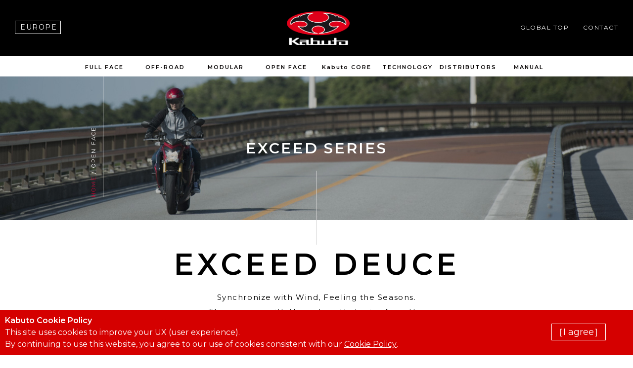

--- FILE ---
content_type: text/html
request_url: https://www.ogkkabuto.com/europe/openface/exceed/exceed_deuce.html
body_size: 22557
content:
<!DOCTYPE html>
<html class="eu_inner" lang="en">
  <head>
    <meta charset="utf-8">
    <meta name="viewport" content="width=device-width">
    <meta http-equiv="Content-Language" content="en">
    <meta name="keywords" content="">
    <meta name="description" content="Safety Meets Style. Pursuing New Innovation with Safety and Style The helmet created by remarkable technology and uncompromising quality to protect your life and to boost your identiy. OGK KABUTO’s helmets are created and innovated by those two concepts.">
    <meta name="author" content="Kabuto">
    <meta name="copyright" content="Kabuto">
    <meta property="og:locale" content="en_US">
    <meta property="og:title" content="EXCEED DEUCE | OPEN FACE | Kabuto Europe">
    <meta property="og:description" content="Safety Meets Style. Pursuing New Innovation with Safety and Style The helmet created by remarkable technology and uncompromising quality to protect your life and to boost your identiy. OGK KABUTO’s helmets are created and innovated by those two concepts.">
    <meta property="og:url" content="https://www.ogkkabuto.com/europe/openface/exceed/exceed_deuce.html">
    <meta property="og:image" content="">
    <meta property="og:type" content="website">
    <meta property="og:site_name" content="Kabuto Europe">
    <meta property="fb:app_id" content="">
    <title>EXCEED DEUCE | OPEN FACE | Kabuto Europe</title>
    <link rel="stylesheet" href="../../common/css/normalize.min.css">
    <link rel="preconnect" href="https://fonts.googleapis.com">
    <link rel="preconnect" href="https://fonts.gstatic.com" crossorigin>
    <link href="https://fonts.googleapis.com/css2?family=Montserrat:ital,wght@0,200;0,400;0,600;1,200;1,400;1,600&amp;family=Roboto+Slab:wght@400;700&amp;display=swap" rel="stylesheet">
    <link rel="stylesheet" href="../../common/css/common.css">
    <link rel="stylesheet" href="../../common/css/slick.css">
    <link rel="stylesheet" href="../../common/css/layout.css?v0.5">
    <noscript>
      <link rel="stylesheet" href="../../common/css/noscript.css">
    </noscript>
    <script src="../../common/js/jquery-3.4.1.min.js"></script>
    <script src="../../common/js/jquery.easing.min.js"></script>
    <script src="../../common/js/common.min.js?v0.5"></script>
    <script src="../../common/js/slick_custom.js"></script>
    <script src="https://www.ogkkabuto.com/assets/js/gdpr_kobetsu.js"></script>
    <script>
      (function(i,s,o,g,r,a,m){i['GoogleAnalyticsObject']=r;i[r]=i[r]||function(){
      (i[r].q=i[r].q||[]).push(arguments)},i[r].l=1*new Date();a=s.createElement(o),
      m=s.getElementsByTagName(o)[0];a.async=1;a.src=g;m.parentNode.insertBefore(a,m)
      })(window,document,'script','//www.google-analytics.com/analytics.js','ga');
      
      ga('create', 'UA-66067733-8', 'auto');
      ga('send', 'pageview');
    </script>
  </head>
  <body class="exceed" id="openface">
    <header>
      <div id="header">
        <div class="m_section_inner"><span class="europe">EUROPE</span>
          <h1 class="kabuto_logo"><a href="../../index.html"><img src="../../common/img/header/logo.png" alt="Kabuto"></a></h1><a class="global oo_pcapp" href="https://www.ogkkabuto.com/">GLOBAL TOP</a><a class="contact oo_pcapp" href="https://www.ogkkabuto.com/contact/index.php" target="_blank">CONTACT</a>
        </div>
        <div id="headernavi_pane">
          <div class="m_section_inner">
            <div id="header_navi">
              <div class="g_navi">
                <ul>
                  <li class="opener fullface"><a href="../../fullface/f17_gp_mips/f17_gp_mips_turbine.html">FULL FACE</a>
                    <div class="headernavi_subwindow">
                      <div class="m_section_inner">
                        <p>FULL FACE</p>
                        <div class="list_subwindow"><strong>F-17 GP Mips SERIES</strong>
                          <ul>
                            <li><a href="../../fullface/f17_gp_mips/f17_gp_mips_turbine.html">F-17 GP Mips TURBINE</a></li>
                            <li><a href="../../fullface/f17_gp_mips/f17_gp_mips_glanz.html">F-17 GP Mips GLANZ</a></li>
                            <li><a href="../../fullface/f17_gp_mips/f17_gp_mips_forte.html">F-17 GP Mips FORTE</a></li>
                            <li><a href="../../fullface/f17_gp_mips/f17_gp_mips_trick.html">F-17 GP Mips TRICK</a></li>
                            <li><a href="../../fullface/f17_gp_mips/f17_gp_mips.html">F-17 GP Mips</a></li>
                          </ul>
                        </div>
                      </div>
                    </div>
                  </li>
                  <li class="opener offroad"><a href="../../offroad/geosys_gt_mips/geosys_gt_mips_beat.html">OFF-ROAD</a>
                    <div class="headernavi_subwindow">
                      <div class="m_section_inner">
                        <p>OFF-ROAD</p>
                        <div class="list_subwindow"><strong>GEOSYS GT Mips SERIES</strong>
                          <ul>
                            <li><a href="../../offroad/geosys_gt_mips/geosys_gt_mips_beat.html">GEOSYS GT Mips BEAT</a></li>
                            <li><a href="../../offroad/geosys_gt_mips/geosys_gt_mips_block.html">GEOSYS GT Mips BLOCK</a></li>
                            <li><a href="../../offroad/geosys_gt_mips/geosys_gt_mips.html">GEOSYS GT Mips</a></li>
                          </ul>
                        </div>
                      </div>
                    </div>
                  </li>
                  <li class="opener modular"><a href="../../modular/ryuki/ryuki_strike.html">MODULAR</a>
                    <div class="headernavi_subwindow">
                      <div class="m_section_inner">
                        <p>MODULAR</p>
                        <div class="list_subwindow"><strong>RYUKI SERIES</strong>
                          <ul>
                            <li><a href="../../modular/ryuki/ryuki_strike.html">RYUKI STRIKE</a></li>
                            <li><a href="../../modular/ryuki/ryuki_alert.html">RYUKI ALERT</a></li>
                            <li><a href="../../modular/ryuki/ryuki_energy.html">RYUKI ENERGY</a></li>
                            <li><a href="../../modular/ryuki/ryuki.html">RYUKI</a></li>
                          </ul>
                        </div>
                      </div>
                    </div>
                  </li>
                  <li class="opener openface"><a href="../../openface/exceed/exceed_elfi.html">OPEN FACE</a>
                    <div class="headernavi_subwindow">
                      <div class="m_section_inner">
                        <p>OPEN FACE</p>
                        <div class="list_subwindow"><strong>EXCEED SERIES</strong>
                          <ul>
                            <li><a href="../../openface/exceed/exceed_elfi.html">EXCEED ELFI</a></li>
                            <li><a href="../../openface/exceed/exceed_glide.html">EXCEED GLIDE</a></li>
                            <li><a href="../../openface/exceed/exceed_sword.html">EXCEED SWORD</a></li>
                            <li><a href="../../openface/exceed/exceed_claw.html">EXCEED CLAW</a></li>
                            <li><a href="../../openface/exceed/exceed_deuce.html">EXCEED DEUCE</a></li>
                            <li><a href="../../openface/exceed/exceed_delie.html">EXCEED DELIE</a></li>
                            <li><a href="../../openface/exceed/exceed.html">EXCEED</a></li>
                          </ul>
                        </div>
                      </div>
                    </div>
                  </li>
                  <li class="kabutocore"><a href="../../kabuto_core.html">Kabuto CORE</a>
                    <div class="headernavi_subwindow">
                      <div class="m_section_inner">
                        <p>Kabuto CORE</p>
                        <div class="list_subwindow">
                          <ul>
                            <li><a href="../../kabuto_core.html">Kabuto CORE</a></li>
                          </ul>
                        </div>
                      </div>
                    </div>
                  </li>
                  <li class="technology"><a href="../../technology.html">TECHNOLOGY</a>
                    <div class="headernavi_subwindow">
                      <div class="m_section_inner">
                        <p>TECHNOLOGY</p>
                        <div class="list_subwindow">
                          <ul>
                            <li><a href="../../technology.html">TECHNOLOGY</a></li>
                          </ul>
                        </div>
                      </div>
                    </div>
                  </li>
                  <li class="distributors"><a href="https://www.ogkkabuto.com/motorcycle/europe.html">DISTRIBUTORS</a>
                    <div class="headernavi_subwindow">
                      <div class="m_section_inner">
                        <p>DISTRIBUTORS</p>
                        <div class="list_subwindow">
                          <ul>
                            <li><a href="https://www.ogkkabuto.com/motorcycle/europe.html">DISTRIBUTORS</a></li>
                          </ul>
                        </div>
                      </div>
                    </div>
                  </li>
                  <li class="manual"><a href="https://www.ogkkabuto.co.jp/motorcycle/etc/e2206_manu.html">MANUAL</a>
                    <div class="headernavi_subwindow">
                      <div class="m_section_inner">
                        <p>MANUAL</p>
                        <div class="list_subwindow">
                          <ul>
                            <li><a href="https://www.ogkkabuto.co.jp/motorcycle/etc/e2206_manu.html">MANUAL</a></li>
                          </ul>
                        </div>
                      </div>
                    </div>
                  </li>
                  <li class="oo_spapp_l"><a href="https://www.ogkkabuto.com/">GLOBAL TOP</a></li>
                  <li class="oo_spapp_l"><a href="https://www.ogkkabuto.co.jp/english/contact/index.php" target="_blank">CONTACT</a></li>
                </ul>
              </div>
              <div class="g_navi_subwindow"></div>
            </div>
          </div>
        </div>
        <div class="oo_spapp" id="headernavi_pane_opener">
          <p><span> </span></p>
        </div>
      </div>
    </header>
    <div id="container">
      <section class="section_title">
        <div class="m_section_inner">
          <h2>EXCEED SERIES</h2>
          <div class="breadcrumbs"><a href="../../index.html">HOME</a><span>/ OPEN FACE</span></div>
        </div>
      </section>
      <section class="section_detail">
        <div class="m_section_inner">
          <h2 class="title_product">EXCEED DEUCE</h2>
          <p>Synchronize with Wind, Feeling the Seasons.</p>
          <p>The oneness with the nature that arise from the sensation of freedom. Open face helmet with great aerodynamics.</p>
          <div class="carousel_detail">
            <div class="cell_overview"><img src="../../img/products/openface/exceed_deuce/exceed_deuce-pearlwhite.png" alt="Pearl White"></div>
            <div class="cell_overview"><img src="../../img/products/openface/exceed_deuce/exceed_deuce-flatblack.png" alt="Flat Black"></div>
          </div>
          <div class="detail">
            <ul>
              <li>
                <h3>PRODUCT OVERVIEW</h3>
                <p>Strive for Comfort. "EXCEED" is an open-face model with inner sunshade of compact design, which pursues "further comfort" with evolution of basic performance required for helmets.</p>
                <dl>
                  <dt>STANDARD</dt>
                  <dd>E.C.E.Reg.22-06 <br>Beware: safety standards, specifications and etc., vary<i class="oo_spapp_i"> </i><br class="oo_pcapp_i">depending on countries or regions. Please contact<i class="oo_spapp_i"> </i><br class="oo_pcapp_i">your local distributor for inquiries.</dd>
                  <dt>COLOUR</dt>
                  <dd>Pearl White, Flat Black</dd>
                  <dt>SIZES</dt>
                  <dd>XS / S / M / L / XL / XXL*Option<br>
                    <!--a(href="#") See Size Chart-->
                  </dd>
                </dl>
              </li>
              <li class="key_features">
                <h3>KEY FEATURES</h3>
                <ul>
                  <li>Standard Shield: SAJ-2 Shield (Clear)<br>*Pinlock&reg; Original Insert Lens sold separately</li>
                  <li>Standard Inner sunshade: CF-2 inner sunshade (TA Smoke)</li>
                </ul>
              </li>
              <li>
                <h3>COLOUR VARIANT</h3>
                <div class="colour_variant">
                  <div class="cell_overview"><a class="imagelink" href="products.html"><img src="../../img/products/openface/exceed_deuce/exceed_deuce-pearlwhite.png" alt="Pearl White"></a></div>
                  <div class="cell_overview"><a class="imagelink" href="products.html"><img src="../../img/products/openface/exceed_deuce/exceed_deuce-flatblack.png" alt="Flat Black"></a></div>
                </div>
              </li>
              <li>
                <div class="download">
                  <h3>INSTRUCTIONS MANUAL</h3><a href="https://www.ogkkabuto.co.jp/motorcycle/etc/e2206_manu.html">Download</a>
                </div>
                <div class="share">
                  <h3>SHARE</h3>
                  <ul class="list_share">
                    <li><a href="http://www.facebook.com/share.php?u=https://www.ogkkabuto.com/europe/openface/exceed/exceed_deuce.html" rel="nofollow" target="_blank"><img src="../../common/img/icon/sns_facebook.png" alt="facebook"></a></li>
                    <li><a href="https://twitter.com/share?url=https://www.ogkkabuto.com/europe/openface/exceed/exceed_deuce.html" rel="nofollow" target="_blank"><img src="../../common/img/icon/sns_twitter.png" alt="twitter"></a></li>
                    <li><a href="mailto:"><img src="../../common/img/icon/icon_mail.png" alt="mail"></a></li>
                  </ul>
                </div>
              </li>
            </ul>
          </div>
        </div>
      </section>
      <section class="section_technology">
        <div class="m_section_inner">
          <h2>Technology</h2>
          <ul class="list_image_technology">
            <li><img src="../../img/openface/exceed/technology_image01.jpg" alt="STYLISH AND COMPACT">
              <p>STYLISH AND COMPACT</p>
            </li>
            <li><img src="../../img/openface/exceed/technology_image02.jpg" alt="INNER SUNSHADE">
              <p>INNER SUNSHADE</p>
            </li>
            <li><img src="../../img/openface/exceed/technology_image03.jpg" alt="FEM STRUCTURAL ANALYSIS ENABLING SAFETY AND LIGHTNESS TO CO-EXIST">
              <p>FEM STRUCTURAL ANALYSIS ENABLING SAFETY AND LIGHTNESS TO CO-EXIST</p>
            </li>
            <li><img src="../../img/openface/exceed/technology_image04.jpg" alt="NEW DESIGN SHIELD REDUCING AIR ROLLING-IN">
              <p>NEW DESIGN SHIELD REDUCING AIR ROLLING-IN</p>
            </li>
            <li><img src="../../img/openface/exceed/technology_image05.jpg" alt="REAR VENTILATION INTEGRATED WITH WAKE STABILIZER PAT.">
              <p>REAR VENTILATION INTEGRATED WITH WAKE STABILIZER<sub>PAT.</sub></p>
            </li>
            <li><img src="../../img/openface/exceed/technology_image06.jpg" alt="PARTNER BRANDS">
              <p>PARTNER BRANDS</p>
            </li>
          </ul>
          <ul class="list_text_technology">
            <li>
              <ul>
                <li>Newly Designed Shield and Trim Rubber Realized High Noiseless Performance.</li>
                <li>Impact Absorption Liner on Cheek Areas.</li>
                <li>Easy-to-Operate Ventilations.</li>
              </ul>
            </li>
            <li>
              <ul>
                <li>2 Shell Sizes for 5 Helmet Sizes Allocated.</li>
                <li>Cheek Pad with Adequate Soft Touch, Smooth Wearing and Good Fit.</li>
                <li>Ready for Pinlock&reg; Original Insert Lens.</li>
              </ul>
            </li>
            <li>
              <ul>
                <li>SAJ Shield System <sub>PAT. </sub>(PAT. No.4839373)</li>
                <li>Full Washable Interiors with COOLMAX&reg; Material.</li>
                <li>Micro Ratchet Buckle</li>
                <li>Cheek Pad Also in MoreGlasses-Friendly Design.</li>
              </ul>
            </li>
          </ul>
        </div>
      </section>
      <section class="section_imageview">
        <div class="cell_imageview cell_imageview01"></div>
        <div class="cell_imageview cell_imageview02"></div>
        <div class="cell_imageview cell_imageview03"></div>
      </section>
      <section class="section_overview inner_overview">
        <div class="m_section_inner">
          <div class="browse">
            <div class="m_section_inner">
              <h4>RELATED<i class="oo_pcapp_i"> </i><br class="oo_spapp_i">PRODUCTS</h4>
              <p>BROWSE EXCEED SERIES</p>
              <div class="tab_detail">
                <div class="carousel_overview">
                  <div class="cell_overview"><a class="imagelink" href="exceed.html"><img src="../../img/products/openface/exceed/exceed_pearlwhite.png" alt="EXCEED"></a>
                    <h5>EXCEED</h5>
                    <p>OPEN FACE</p>
                  </div>
                  <div class="cell_overview"><a class="imagelink" href="exceed_elfi.html"><img src="../../img/products/openface/exceed_elfi/exceed_elfi_flatblack.png" alt="EXCEED ELFI"></a>
                    <h5>EXCEED ELFI</h5>
                    <p>OPEN FACE</p>
                  </div>
                  <div class="cell_overview"><a class="imagelink" href="exceed_glide.html"><img src="../../img/products/openface/exceed_glide/exceed_glide_blackgray.png" alt="EXCEED GLIDE"></a>
                    <h5>EXCEED GLIDE</h5>
                    <p>OPEN FACE</p>
                  </div>
                  <div class="cell_overview"><a class="imagelink" href="exceed_sword.html"><img src="../../img/products/openface/exceed_sword/exceed_sword_fblack-gold.png" alt="EXCEED SWORD"></a>
                    <h5>EXCEED SWORD</h5>
                    <p>OPEN FACE</p>
                  </div>
                  <div class="cell_overview"><a class="imagelink" href="exceed_claw.html"><img src="../../img/products/openface/exceed_claw/exceed_claw-pearlwhite.png" alt="EXCEED CLAW"></a>
                    <h5>EXCEED CLAW</h5>
                    <p>OPEN FACE</p>
                  </div>
                  <div class="cell_overview"><a class="imagelink" href="exceed_deuce.html"><img src="../../img/products/openface/exceed_deuce/exceed_deuce-pearlwhite.png" alt="EXCEED DEUCE"></a>
                    <h5>EXCEED DEUCE</h5>
                    <p>OPEN FACE</p>
                  </div>
                  <div class="cell_overview"><a class="imagelink" href="exceed_delie.html"><img src="../../img/products/openface/exceed_delie/exceed_delie-fcamo-yellow.png" alt="EXCEED DELIE"></a>
                    <h5>EXCEED DELIE</h5>
                    <p>OPEN FACE</p>
                  </div>
                </div>
              </div>
            </div>
          </div>
        </div>
      </section>
    </div>
    <div id="pagetop"><a href="#top"></a></div>
    <footer>
      <div id="footer">
        <div class="m_section_inner">
          <div id="footernavi">
            <ul class="footernavi">
              <li><strong>PRODUCTS</strong>
                <ul>
                  <li><a href="../../fullface/f17_gp_mips/f17_gp_mips_turbine.html">Full Face</a></li>
                  <li><a href="../../offroad/geosys_gt_mips/geosys_gt_mips_beat.html">Off-Road</a></li>
                  <li><a href="../../modular/ryuki/ryuki_strike.html">Modular</a></li>
                  <li><a href="../../openface/exceed/exceed_elfi.html">Open Face</a></li>
                </ul>
              </li>
              <li> <strong>COMPANY</strong>
                <ul>
                  <li><a href="../../kabuto_core.html">Kabuto Core</a></li>
                  <li><a href="../../technology.html">Technology</a></li>
                  <li><a href="https://www.ogkkabuto.co.jp/motorcycle/etc/e2206_manu.html">Manual</a></li>
                </ul>
              </li>
              <li><strong>CONTACTS</strong>
                <ul>
                  <li><a href="https://www.ogkkabuto.com/motorcycle/europe.html">Distributors</a></li>
                  <li><a href="https://www.ogkkabuto.com/contact/index.php" target="_blank">Contacts</a></li>
                  <li><a href="https://www.ogkkabuto.com/">GLOBAL TOP</a></li>
                </ul>
              </li>
            </ul>
          </div>
          <div id="copyright"><a href="https://www.ogkkabuto.com/Cookiepolicy/policy.html" target="_blank">Cookie policy</a><span>© OGK KABUTO 2022</span></div>
        </div>
        <div class="footerlogo"><a href="../../index.html"><img class="oo_pcapp_i" src="../../common/img/footer/logo_f.png" alt="Kabuto"><img class="oo_spapp_i" src="../../common/img/footer/logo_sp.png" alt="Kabuto"></a></div>
        <div id="snsnavi">
          <ul>
            <li class="facebook"><a href="https://www.facebook.com/ogkkabuto" target="_blank"><img src="../../common/img/footer/sns_facebook.png" alt="facebook"></a></li>
            <li class="instagram"><a href="https://www.instagram.com/ogkkabuto/" target="_blank"><img src="../../common/img/footer/sns_instagram.png" alt="Instagram"></a></li>
            <li class="twitter"><a href="https://twitter.com/OGK_KABUTO" target="_blank"><img src="../../common/img/footer/sns_twitter.png" alt="Twitter"></a></li>
            <li class="youtube"><a href="https://www.youtube.com/c/KabutoActiveChannel" target="_blank"><img src="../../common/img/footer/sns_youtube.png" alt="YouTube"></a></li>
          </ul>
        </div>
      </div>
    </footer>
  </body>
</html>

--- FILE ---
content_type: text/css
request_url: https://www.ogkkabuto.com/europe/common/css/common.css
body_size: 44672
content:
dd,dl,dt,figure,h1,h2,h3,h4,h5,h6,li,p{margin:0;padding:0;font-size:100%;font-weight:400}address{font-style:normal}audio,img,video{max-width:100%;height:auto;vertical-align:top}audio.hj,img.hj,video.hj{width:auto;height:100%}button{padding:0;background-color:transparent;border-width:0;outline:0}button *{position:relative}button:action,button:action *{top:0;right:0;bottom:0;left:0}html{background-color:#fff;font-family:Montserrat,sans-serif;font-size:62.5%}button,input,select,textarea{font-family:Montserrat,sans-serif}*,:after,:before{-webkit-box-sizing:border-box;-ms-box-sizing:border-box;-o-box-sizing:border-box;box-sizing:border-box;vertical-align:top}body{min-width:1280px;background-color:#000;line-height:1.5;font-size:12px;color:#000}a[href]{text-decoration:none;color:inherit;-webkit-transition:opacity .35s ease;-o-transition:opacity .35s ease;transition:opacity .35s ease}a[href]:hover{opacity:.7}ul{margin:0;padding:0;list-style:none}.oo_notes{padding-left:1em;text-indent:-1em}.oo_trans{-webkit-transition:opacity .35s ease;-o-transition:opacity .35s ease;transition:opacity .35s ease}.oo_trans:hover{opacity:.7}.oo_tar{-webkit-box-pack:center!important;-webkit-justify-content:center!important;-ms-flex-pack:center!important;justify-content:center!important;text-align:right!important}.oo_tal{-webkit-box-pack:end!important;-webkit-justify-content:flex-end!important;-ms-flex-pack:end!important;justify-content:flex-end!important;text-align:left!important}.oo_tac{-webkit-box-pack:start!important;-webkit-justify-content:flex-start!important;-ms-flex-pack:start!important;justify-content:flex-start!important;text-align:center!important}.oo_redf{color:red}.oo_orangef{color:#ff4500}.oo_dgreenef{color:#006400}.oo_boldf{font-weight:700!important}.oo_normalf{font-weight:400!important}.oo_w_1{width:1px!important}.oo_w_2{width:2px!important}.oo_w_3{width:3px!important}.oo_w_4{width:4px!important}.oo_w_5{width:5px!important}.oo_w_6{width:6px!important}.oo_w_7{width:7px!important}.oo_w_8{width:8px!important}.oo_w_9{width:9px!important}.oo_w_10{width:10px!important}.oo_w_11{width:11px!important}.oo_w_12{width:12px!important}.oo_w_13{width:13px!important}.oo_w_14{width:14px!important}.oo_w_15{width:15px!important}.oo_w_16{width:16px!important}.oo_w_17{width:17px!important}.oo_w_18{width:18px!important}.oo_w_19{width:19px!important}.oo_w_20{width:20px!important}.oo_w_25{width:25px!important}.oo_w_30{width:30px!important}.oo_w_35{width:35px!important}.oo_w_40{width:40px!important}.oo_w_45{width:45px!important}.oo_w_50{width:50px!important}.oo_w_55{width:55px!important}.oo_w_60{width:60px!important}.oo_w_65{width:65px!important}.oo_w_70{width:70px!important}.oo_w_75{width:75px!important}.oo_w_80{width:80px!important}.oo_w_85{width:85px!important}.oo_w_90{width:90px!important}.oo_w_95{width:95px!important}.oo_w_100{width:100px!important}.oo_m_0{margin:0!important}.oo_mt_0{margin-top:0!important}.oo_mr_0{margin-right:0!important}.oo_mb_0{margin-bottom:0!important}.oo_ml_0{margin-left:0!important}.oo_m_1{margin:1px!important}.oo_mt_1{margin-top:1px!important}.oo_mr_1{margin-right:1px!important}.oo_mb_1{margin-bottom:1px!important}.oo_ml_1{margin-left:1px!important}.oo_m_2{margin:2px!important}.oo_mt_2{margin-top:2px!important}.oo_mr_2{margin-right:2px!important}.oo_mb_2{margin-bottom:2px!important}.oo_ml_2{margin-left:2px!important}.oo_m_3{margin:3px!important}.oo_mt_3{margin-top:3px!important}.oo_mr_3{margin-right:3px!important}.oo_mb_3{margin-bottom:3px!important}.oo_ml_3{margin-left:3px!important}.oo_m_4{margin:4px!important}.oo_mt_4{margin-top:4px!important}.oo_mr_4{margin-right:4px!important}.oo_mb_4{margin-bottom:4px!important}.oo_ml_4{margin-left:4px!important}.oo_m_5{margin:5px!important}.oo_mt_5{margin-top:5px!important}.oo_mr_5{margin-right:5px!important}.oo_mb_5{margin-bottom:5px!important}.oo_ml_5{margin-left:5px!important}.oo_m_6{margin:6px!important}.oo_mt_6{margin-top:6px!important}.oo_mr_6{margin-right:6px!important}.oo_mb_6{margin-bottom:6px!important}.oo_ml_6{margin-left:6px!important}.oo_m_7{margin:7px!important}.oo_mt_7{margin-top:7px!important}.oo_mr_7{margin-right:7px!important}.oo_mb_7{margin-bottom:7px!important}.oo_ml_7{margin-left:7px!important}.oo_m_8{margin:8px!important}.oo_mt_8{margin-top:8px!important}.oo_mr_8{margin-right:8px!important}.oo_mb_8{margin-bottom:8px!important}.oo_ml_8{margin-left:8px!important}.oo_m_9{margin:9px!important}.oo_mt_9{margin-top:9px!important}.oo_mr_9{margin-right:9px!important}.oo_mb_9{margin-bottom:9px!important}.oo_ml_9{margin-left:9px!important}.oo_m_10{margin:10px!important}.oo_mt_10{margin-top:10px!important}.oo_mr_10{margin-right:10px!important}.oo_mb_10{margin-bottom:10px!important}.oo_ml_10{margin-left:10px!important}.oo_m_11{margin:11px!important}.oo_mt_11{margin-top:11px!important}.oo_mr_11{margin-right:11px!important}.oo_mb_11{margin-bottom:11px!important}.oo_ml_11{margin-left:11px!important}.oo_m_12{margin:12px!important}.oo_mt_12{margin-top:12px!important}.oo_mr_12{margin-right:12px!important}.oo_mb_12{margin-bottom:12px!important}.oo_ml_12{margin-left:12px!important}.oo_m_13{margin:13px!important}.oo_mt_13{margin-top:13px!important}.oo_mr_13{margin-right:13px!important}.oo_mb_13{margin-bottom:13px!important}.oo_ml_13{margin-left:13px!important}.oo_m_14{margin:14px!important}.oo_mt_14{margin-top:14px!important}.oo_mr_14{margin-right:14px!important}.oo_mb_14{margin-bottom:14px!important}.oo_ml_14{margin-left:14px!important}.oo_m_15{margin:15px!important}.oo_mt_15{margin-top:15px!important}.oo_mr_15{margin-right:15px!important}.oo_mb_15{margin-bottom:15px!important}.oo_ml_15{margin-left:15px!important}.oo_m_16{margin:16px!important}.oo_mt_16{margin-top:16px!important}.oo_mr_16{margin-right:16px!important}.oo_mb_16{margin-bottom:16px!important}.oo_ml_16{margin-left:16px!important}.oo_m_17{margin:17px!important}.oo_mt_17{margin-top:17px!important}.oo_mr_17{margin-right:17px!important}.oo_mb_17{margin-bottom:17px!important}.oo_ml_17{margin-left:17px!important}.oo_m_18{margin:18px!important}.oo_mt_18{margin-top:18px!important}.oo_mr_18{margin-right:18px!important}.oo_mb_18{margin-bottom:18px!important}.oo_ml_18{margin-left:18px!important}.oo_m_19{margin:19px!important}.oo_mt_19{margin-top:19px!important}.oo_mr_19{margin-right:19px!important}.oo_mb_19{margin-bottom:19px!important}.oo_ml_19{margin-left:19px!important}.oo_m_20{margin:20px!important}.oo_mt_20{margin-top:20px!important}.oo_mr_20{margin-right:20px!important}.oo_mb_20{margin-bottom:20px!important}.oo_ml_20{margin-left:20px!important}.oo_m_25{margin:25px!important}.oo_mt_25{margin-top:25px!important}.oo_mr_25{margin-right:25px!important}.oo_mb_25{margin-bottom:25px!important}.oo_ml_25{margin-left:25px!important}.oo_m_30{margin:30px!important}.oo_mt_30{margin-top:30px!important}.oo_mr_30{margin-right:30px!important}.oo_mb_30{margin-bottom:30px!important}.oo_ml_30{margin-left:30px!important}.oo_m_35{margin:35px!important}.oo_mt_35{margin-top:35px!important}.oo_mr_35{margin-right:35px!important}.oo_mb_35{margin-bottom:35px!important}.oo_ml_35{margin-left:35px!important}.oo_m_40{margin:40px!important}.oo_mt_40{margin-top:40px!important}.oo_mr_40{margin-right:40px!important}.oo_mb_40{margin-bottom:40px!important}.oo_ml_40{margin-left:40px!important}.oo_m_45{margin:45px!important}.oo_mt_45{margin-top:45px!important}.oo_mr_45{margin-right:45px!important}.oo_mb_45{margin-bottom:45px!important}.oo_ml_45{margin-left:45px!important}.oo_m_50{margin:50px!important}.oo_mt_50{margin-top:50px!important}.oo_mr_50{margin-right:50px!important}.oo_mb_50{margin-bottom:50px!important}.oo_ml_50{margin-left:50px!important}.oo_m_55{margin:55px!important}.oo_mt_55{margin-top:55px!important}.oo_mr_55{margin-right:55px!important}.oo_mb_55{margin-bottom:55px!important}.oo_ml_55{margin-left:55px!important}.oo_m_60{margin:60px!important}.oo_mt_60{margin-top:60px!important}.oo_mr_60{margin-right:60px!important}.oo_mb_60{margin-bottom:60px!important}.oo_ml_60{margin-left:60px!important}.oo_m_65{margin:65px!important}.oo_mt_65{margin-top:65px!important}.oo_mr_65{margin-right:65px!important}.oo_mb_65{margin-bottom:65px!important}.oo_ml_65{margin-left:65px!important}.oo_m_70{margin:70px!important}.oo_mt_70{margin-top:70px!important}.oo_mr_70{margin-right:70px!important}.oo_mb_70{margin-bottom:70px!important}.oo_ml_70{margin-left:70px!important}.oo_m_75{margin:75px!important}.oo_mt_75{margin-top:75px!important}.oo_mr_75{margin-right:75px!important}.oo_mb_75{margin-bottom:75px!important}.oo_ml_75{margin-left:75px!important}.oo_m_80{margin:80px!important}.oo_mt_80{margin-top:80px!important}.oo_mr_80{margin-right:80px!important}.oo_mb_80{margin-bottom:80px!important}.oo_ml_80{margin-left:80px!important}.oo_m_85{margin:85px!important}.oo_mt_85{margin-top:85px!important}.oo_mr_85{margin-right:85px!important}.oo_mb_85{margin-bottom:85px!important}.oo_ml_85{margin-left:85px!important}.oo_m_90{margin:90px!important}.oo_mt_90{margin-top:90px!important}.oo_mr_90{margin-right:90px!important}.oo_mb_90{margin-bottom:90px!important}.oo_ml_90{margin-left:90px!important}.oo_m_95{margin:95px!important}.oo_mt_95{margin-top:95px!important}.oo_mr_95{margin-right:95px!important}.oo_mb_95{margin-bottom:95px!important}.oo_ml_95{margin-left:95px!important}.oo_m_100{margin:100px!important}.oo_mt_100{margin-top:100px!important}.oo_mr_100{margin-right:100px!important}.oo_mb_100{margin-bottom:100px!important}.oo_ml_100{margin-left:100px!important}.oo_p_0{padding:0!important}.oo_pt_0{padding-top:0!important}.oo_pr_0{padding-right:0!important}.oo_pb_0{padding-bottom:0!important}.oo_pl_0{padding-left:0!important}.oo_p_1{padding:1px!important}.oo_pt_1{padding-top:1px!important}.oo_pr_1{padding-right:1px!important}.oo_pb_1{padding-bottom:1px!important}.oo_pl_1{padding-left:1px!important}.oo_p_2{padding:2px!important}.oo_pt_2{padding-top:2px!important}.oo_pr_2{padding-right:2px!important}.oo_pb_2{padding-bottom:2px!important}.oo_pl_2{padding-left:2px!important}.oo_p_3{padding:3px!important}.oo_pt_3{padding-top:3px!important}.oo_pr_3{padding-right:3px!important}.oo_pb_3{padding-bottom:3px!important}.oo_pl_3{padding-left:3px!important}.oo_p_4{padding:4px!important}.oo_pt_4{padding-top:4px!important}.oo_pr_4{padding-right:4px!important}.oo_pb_4{padding-bottom:4px!important}.oo_pl_4{padding-left:4px!important}.oo_p_5{padding:5px!important}.oo_pt_5{padding-top:5px!important}.oo_pr_5{padding-right:5px!important}.oo_pb_5{padding-bottom:5px!important}.oo_pl_5{padding-left:5px!important}.oo_p_6{padding:6px!important}.oo_pt_6{padding-top:6px!important}.oo_pr_6{padding-right:6px!important}.oo_pb_6{padding-bottom:6px!important}.oo_pl_6{padding-left:6px!important}.oo_p_7{padding:7px!important}.oo_pt_7{padding-top:7px!important}.oo_pr_7{padding-right:7px!important}.oo_pb_7{padding-bottom:7px!important}.oo_pl_7{padding-left:7px!important}.oo_p_8{padding:8px!important}.oo_pt_8{padding-top:8px!important}.oo_pr_8{padding-right:8px!important}.oo_pb_8{padding-bottom:8px!important}.oo_pl_8{padding-left:8px!important}.oo_p_9{padding:9px!important}.oo_pt_9{padding-top:9px!important}.oo_pr_9{padding-right:9px!important}.oo_pb_9{padding-bottom:9px!important}.oo_pl_9{padding-left:9px!important}.oo_p_10{padding:10px!important}.oo_pt_10{padding-top:10px!important}.oo_pr_10{padding-right:10px!important}.oo_pb_10{padding-bottom:10px!important}.oo_pl_10{padding-left:10px!important}.oo_p_11{padding:11px!important}.oo_pt_11{padding-top:11px!important}.oo_pr_11{padding-right:11px!important}.oo_pb_11{padding-bottom:11px!important}.oo_pl_11{padding-left:11px!important}.oo_p_12{padding:12px!important}.oo_pt_12{padding-top:12px!important}.oo_pr_12{padding-right:12px!important}.oo_pb_12{padding-bottom:12px!important}.oo_pl_12{padding-left:12px!important}.oo_p_13{padding:13px!important}.oo_pt_13{padding-top:13px!important}.oo_pr_13{padding-right:13px!important}.oo_pb_13{padding-bottom:13px!important}.oo_pl_13{padding-left:13px!important}.oo_p_14{padding:14px!important}.oo_pt_14{padding-top:14px!important}.oo_pr_14{padding-right:14px!important}.oo_pb_14{padding-bottom:14px!important}.oo_pl_14{padding-left:14px!important}.oo_p_15{padding:15px!important}.oo_pt_15{padding-top:15px!important}.oo_pr_15{padding-right:15px!important}.oo_pb_15{padding-bottom:15px!important}.oo_pl_15{padding-left:15px!important}.oo_p_16{padding:16px!important}.oo_pt_16{padding-top:16px!important}.oo_pr_16{padding-right:16px!important}.oo_pb_16{padding-bottom:16px!important}.oo_pl_16{padding-left:16px!important}.oo_p_17{padding:17px!important}.oo_pt_17{padding-top:17px!important}.oo_pr_17{padding-right:17px!important}.oo_pb_17{padding-bottom:17px!important}.oo_pl_17{padding-left:17px!important}.oo_p_18{padding:18px!important}.oo_pt_18{padding-top:18px!important}.oo_pr_18{padding-right:18px!important}.oo_pb_18{padding-bottom:18px!important}.oo_pl_18{padding-left:18px!important}.oo_p_19{padding:19px!important}.oo_pt_19{padding-top:19px!important}.oo_pr_19{padding-right:19px!important}.oo_pb_19{padding-bottom:19px!important}.oo_pl_19{padding-left:19px!important}.oo_p_20{padding:20px!important}.oo_pt_20{padding-top:20px!important}.oo_pr_20{padding-right:20px!important}.oo_pb_20{padding-bottom:20px!important}.oo_pl_20{padding-left:20px!important}.oo_p_25{padding:25px!important}.oo_pt_25{padding-top:25px!important}.oo_pr_25{padding-right:25px!important}.oo_pb_25{padding-bottom:25px!important}.oo_pl_25{padding-left:25px!important}.oo_p_30{padding:30px!important}.oo_pt_30{padding-top:30px!important}.oo_pr_30{padding-right:30px!important}.oo_pb_30{padding-bottom:30px!important}.oo_pl_30{padding-left:30px!important}.oo_p_35{padding:35px!important}.oo_pt_35{padding-top:35px!important}.oo_pr_35{padding-right:35px!important}.oo_pb_35{padding-bottom:35px!important}.oo_pl_35{padding-left:35px!important}.oo_p_40{padding:40px!important}.oo_pt_40{padding-top:40px!important}.oo_pr_40{padding-right:40px!important}.oo_pb_40{padding-bottom:40px!important}.oo_pl_40{padding-left:40px!important}.oo_p_45{padding:45px!important}.oo_pt_45{padding-top:45px!important}.oo_pr_45{padding-right:45px!important}.oo_pb_45{padding-bottom:45px!important}.oo_pl_45{padding-left:45px!important}.oo_p_50{padding:50px!important}.oo_pt_50{padding-top:50px!important}.oo_pr_50{padding-right:50px!important}.oo_pb_50{padding-bottom:50px!important}.oo_pl_50{padding-left:50px!important}.oo_p_55{padding:55px!important}.oo_pt_55{padding-top:55px!important}.oo_pr_55{padding-right:55px!important}.oo_pb_55{padding-bottom:55px!important}.oo_pl_55{padding-left:55px!important}.oo_p_60{padding:60px!important}.oo_pt_60{padding-top:60px!important}.oo_pr_60{padding-right:60px!important}.oo_pb_60{padding-bottom:60px!important}.oo_pl_60{padding-left:60px!important}.oo_p_65{padding:65px!important}.oo_pt_65{padding-top:65px!important}.oo_pr_65{padding-right:65px!important}.oo_pb_65{padding-bottom:65px!important}.oo_pl_65{padding-left:65px!important}.oo_p_70{padding:70px!important}.oo_pt_70{padding-top:70px!important}.oo_pr_70{padding-right:70px!important}.oo_pb_70{padding-bottom:70px!important}.oo_pl_70{padding-left:70px!important}.oo_p_75{padding:75px!important}.oo_pt_75{padding-top:75px!important}.oo_pr_75{padding-right:75px!important}.oo_pb_75{padding-bottom:75px!important}.oo_pl_75{padding-left:75px!important}.oo_p_80{padding:80px!important}.oo_pt_80{padding-top:80px!important}.oo_pr_80{padding-right:80px!important}.oo_pb_80{padding-bottom:80px!important}.oo_pl_80{padding-left:80px!important}.oo_p_85{padding:85px!important}.oo_pt_85{padding-top:85px!important}.oo_pr_85{padding-right:85px!important}.oo_pb_85{padding-bottom:85px!important}.oo_pl_85{padding-left:85px!important}.oo_p_90{padding:90px!important}.oo_pt_90{padding-top:90px!important}.oo_pr_90{padding-right:90px!important}.oo_pb_90{padding-bottom:90px!important}.oo_pl_90{padding-left:90px!important}.oo_p_95{padding:95px!important}.oo_pt_95{padding-top:95px!important}.oo_pr_95{padding-right:95px!important}.oo_pb_95{padding-bottom:95px!important}.oo_pl_95{padding-left:95px!important}.oo_p_100{padding:100px!important}.oo_pt_100{padding-top:100px!important}.oo_pr_100{padding-right:100px!important}.oo_pb_100{padding-bottom:100px!important}.oo_pl_100{padding-left:100px!important}.oo_fz_10{font-size:10px!important;font-size:1rem!important}.oo_fz_11{font-size:11px!important;font-size:1.1rem!important}.oo_fz_12{font-size:12px!important;font-size:1.2rem!important}.oo_fz_13{font-size:13px!important;font-size:1.3rem!important}.oo_fz_14{font-size:14px!important;font-size:1.4rem!important}.oo_fz_15{font-size:15px!important;font-size:1.5rem!important}.oo_fz_16{font-size:16px!important;font-size:1.6rem!important}.oo_fz_17{font-size:17px!important;font-size:1.7rem!important}.oo_fz_18{font-size:18px!important;font-size:1.8rem!important}.oo_fz_19{font-size:19px!important;font-size:1.9rem!important}.oo_fz_20{font-size:20px!important;font-size:2rem!important}.oo_fz_21{font-size:21px!important;font-size:2.1rem!important}.oo_fz_22{font-size:22px!important;font-size:2.2rem!important}.oo_fz_23{font-size:23px!important;font-size:2.3rem!important}.oo_fz_24{font-size:24px!important;font-size:2.4rem!important}.oo_fz_25{font-size:25px!important;font-size:2.5rem!important}.oo_fz_26{font-size:26px!important;font-size:2.6rem!important}.oo_fz_27{font-size:27px!important;font-size:2.7rem!important}.oo_fz_28{font-size:28px!important;font-size:2.8rem!important}.oo_fz_29{font-size:29px!important;font-size:2.9rem!important}.oo_fz_30{font-size:30px!important;font-size:3rem!important}.oo_fz_35{font-size:35px!important;font-size:3.5rem!important}.oo_fz_40{font-size:40px!important;font-size:4rem!important}.oo_fz_45{font-size:45px!important;font-size:4.5rem!important}.oo_fz_50{font-size:50px!important;font-size:5rem!important}.oo_pcimt{display:inline-block;background-repeat:no-repeat;background-position:0 0;background-size:contain;vertical-align:bottom}.oo_pcimt img{display:none}.oo_pcapp,.oo_pcspapp,.oo_pctbapp{display:block!important}.oo_pcapp_i,.oo_pcspapp_i,.oo_pctbapp_i{display:inline!important}.oo_pcapp_t,.oo_pcspapp_t,.oo_pctbapp_t{display:table!important}.oo_pcapp_tc,.oo_pcspapp_tc,.oo_pctbapp_tc{display:table-cell!important}.oo_pcapp_l,.oo_pcspapp_l,.oo_pctbapp_l{display:list-item!important}.oo_spapp,.oo_spapp_i,.oo_spapp_l,.oo_spapp_t,.oo_spapp_tc,.oo_tbapp,.oo_tbapp_i,.oo_tbapp_l,.oo_tbapp_t,.oo_tbapp_tc,.oo_tbspapp,.oo_tbspapp_i,.oo_tbspapp_l,.oo_tbspapp_t,.oo_tbspapp_tc{display:none!important}.m_section_inner{position:relative;width:100%;width:1220px;min-height:100%;margin:0 auto;padding:0}.m_contents{position:relative}.m_cmn_list li~li,.m_plane_list li~li{margin-top:10px}.m_plane_list{margin:0;padding:0;list-style:none}.m_float_list{margin:0;padding:0;list-style:none}.m_float_list:after{content:"";display:table;clear:both}.m_float_list li{float:left}.m_float_list li~li{padding-left:10px}.m_title_l{display:-webkit-box;display:-webkit-flex;display:-ms-flexbox;display:flex;-webkit-box-pack:start;-webkit-justify-content:flex-start;-ms-flex-pack:start;justify-content:flex-start;-webkit-box-align:baseline;-webkit-align-items:baseline;-ms-flex-align:baseline;align-items:baseline;padding:4px 18px;background-color:#000;font-size:40px;font-weight:700;color:#fff}.m_title_l small{margin-left:13px;font-size:16px;font-weight:400}.m_title_l .subtitle{position:relative;font-size:25px;z-index:3;vertical-align:baseline}.m_title_m{margin-bottom:13px;padding:8px 12px;background-color:#8b8b8b;font-size:16px;font-weight:700;color:#fff}.m_float_l{float:left}.m_float_r{float:right}.m_column_1,.m_column_2,.m_column_3,.m_column_4{margin-top:40px}.m_column_1~.m_column_1,.m_column_1~.m_column_2,.m_column_1~.m_column_3,.m_column_1~.m_column_4,.m_column_2~.m_column_1,.m_column_2~.m_column_2,.m_column_2~.m_column_3,.m_column_2~.m_column_4,.m_column_3~.m_column_1,.m_column_3~.m_column_2,.m_column_3~.m_column_3,.m_column_3~.m_column_4,.m_column_4~.m_column_1,.m_column_4~.m_column_2,.m_column_4~.m_column_3,.m_column_4~.m_column_4{margin-top:32px}.m_column_1 .image,.m_column_1 .image2,.m_column_2 .image,.m_column_2 .image2,.m_column_3 .image,.m_column_3 .image2,.m_column_4 .image,.m_column_4 .image2{margin:0 auto}.m_column_1 .image img,.m_column_1 .image2 img,.m_column_2 .image img,.m_column_2 .image2 img,.m_column_3 .image img,.m_column_3 .image2 img,.m_column_4 .image img,.m_column_4 .image2 img{width:100%}.m_column_1 .title,.m_column_2 .title,.m_column_3 .title,.m_column_4 .title{margin-top:16px;font-size:18px;font-weight:700}.m_column_1 .title small,.m_column_2 .title small,.m_column_3 .title small,.m_column_4 .title small{vertical-align:baseline;font-size:12px}.m_column_1 .exp,.m_column_2 .exp,.m_column_3 .exp,.m_column_4 .exp{margin-top:6px;line-height:2;font-size:15px}.m_column_1 .exp small,.m_column_2 .exp small,.m_column_3 .exp small,.m_column_4 .exp small{display:block;margin-top:7px;font-size:13px}.m_column_1.oo_jsc,.m_column_2.oo_jsc,.m_column_3.oo_jsc,.m_column_4.oo_jsc{-webkit-box-pack:center;-webkit-justify-content:center;-ms-flex-pack:center;justify-content:center;-webkit-box-align:center;-webkit-align-items:center;-ms-flex-align:center;align-items:center}.m_column_1.oo_jsa,.m_column_2.oo_jsa,.m_column_3.oo_jsa,.m_column_4.oo_jsa{-webkit-justify-content:space-around;-ms-flex-pack:distribute;justify-content:space-around;-webkit-box-align:center;-webkit-align-items:center;-ms-flex-align:center;align-items:center}.m_column_1 .m_column_inner~.m_column_inner{margin-top:60px}.m_column_2,.m_column_3,.m_column_4{display:-webkit-box;display:-webkit-flex;display:-ms-flexbox;display:flex;-webkit-flex-wrap:wrap;-ms-flex-wrap:wrap;flex-wrap:wrap;-webkit-flex-flow:wrap;-ms-flex-flow:wrap;flex-flow:wrap}.m_column_2{-webkit-box-pack:justify;-webkit-justify-content:space-between;-ms-flex-pack:justify;justify-content:space-between}.m_column_2 .m_column_inner{width:530px}.m_column_2 .m_column_inner~.m_column_inner{margin-top:0}.m_column_2 .m_column_inner:nth-child(n+3){margin-top:60px}.m_column_3 .m_column_inner{width:340px;margin-left:40px}.m_column_3 .m_column_inner:nth-child(3n+1){margin-left:0}.m_column_3 .m_column_inner~.m_column_inner{margin-top:0}.m_column_3 .m_column_inner:nth-child(n+4){margin-top:60px}.m_column_3 .m_column_inner .image{max-width:100%}.m_column_4 .m_column_inner{width:245px;margin-left:40px}.m_column_4 .m_column_inner:nth-child(4n+1){margin-left:0}.m_column_4 .m_column_inner~.m_column_inner{margin-top:0}.m_column_4 .m_column_inner:nth-child(n+5){margin-top:60px}.m_column_4 .m_column_inner .image{max-width:100%}.m_standard{display:-webkit-box;display:-webkit-flex;display:-ms-flexbox;display:flex}.m_standard .image{width:63px;-webkit-flex-shrink:0;-ms-flex-negative:0;flex-shrink:0}.property .m_standard .image{width:69px}.m_standard .detail{width:440px;margin-left:20px}.m_standard .detail.middle{display:-webkit-inline-box;display:-webkit-inline-flex;display:-ms-inline-flexbox;display:inline-flex;-webkit-box-align:center;-webkit-align-items:center;-ms-flex-align:center;align-items:center}.m_standard .detail .title{margin-top:0;font-size:16px}.m_standard .detail .exp{margin-top:5px;font-size:15px}.m_standard.wide{display:-webkit-box;display:-webkit-flex;display:-ms-flexbox;display:flex}.m_standard.wide .image{width:120px;margin:0}.m_standard.wide .detail{margin:0 0 0 20px}.m_column_1 .m_standard .detail{width:960px}.m_list_g{margin-left:8px}.m_list_g li{position:relative;padding-left:15px;line-height:2.2}.m_list_g li:before{content:"";display:inline-block;position:absolute;width:auto;height:auto;background-repeat:no-repeat;background-position:0 0;background-size:contain;top:1.1em;left:0;width:8px;height:8px;margin-top:-3px;border-radius:50%;background-color:#8b8b8b}.m_list_g li~li{margin-top:4px}.acd_opener_sp,.acd_opener_tb{cursor:default}.acd_ricrac,.acd_ricrac_pc{display:none}.acd_ricrac_sp{display:block}.tab_board .tab_detail{position:relative;height:0;margin:0;padding:0;overflow:hidden}.tab_board .tab_detail.select{height:auto;overflow:visible}.slick-arrow{position:absolute;top:-15px;width:30px;height:30px;display:inline-block;white-space:nowrap;text-indent:300%;overflow:hidden;background-repeat:no-repeat;background-position:0 0;background-size:contain;background-image:url(../img/icon/icon_arrow01.png);z-index:15;cursor:pointer;-webkit-transition:opacity .35s ease;-o-transition:opacity .35s ease;transition:opacity .35s ease}.slick-arrow:hover{opacity:.7}.slick-prev{left:-198px;-webkit-transform:scale(-1,1);-ms-transform:scale(-1,1);transform:scale(-1,1)}.slick-next{right:-198px}.slick-disabled{background-image:url(../img/icon/icon_arrow02.png);cursor:default;-webkit-transition:opacity .35s ease;-o-transition:opacity .35s ease;transition:opacity .35s ease}.slick-disabled:hover{opacity:1}.slick-dots{display:-webkit-box;display:-webkit-flex;display:-ms-flexbox;display:flex;-webkit-box-pack:center;-webkit-justify-content:center;-ms-flex-pack:center;justify-content:center;margin-top:13px}.slick-dots li{padding:0 10px}.slick-dots button{width:9px;height:9px;display:inline-block;white-space:nowrap;text-indent:300%;overflow:hidden;background-repeat:no-repeat;background-position:0 0;background-size:contain;border:1px solid #d0d0d0;border-radius:100%;background-color:#fff}.slick-dots .slick-active button{background-color:#d0d0d0}@media only screen and (max-width:767px){body{min-width:320px}body{font-size:14px}a[href]:hover{opacity:1}.oo_trans:hover{opacity:1}.oo_spw_1{width:1px!important}.oo_spw_2{width:2px!important}.oo_spw_3{width:3px!important}.oo_spw_4{width:4px!important}.oo_spw_5{width:5px!important}.oo_spw_6{width:6px!important}.oo_spw_7{width:7px!important}.oo_spw_8{width:8px!important}.oo_spw_9{width:9px!important}.oo_spw_10{width:10px!important}.oo_spw_11{width:11px!important}.oo_spw_12{width:12px!important}.oo_spw_13{width:13px!important}.oo_spw_14{width:14px!important}.oo_spw_15{width:15px!important}.oo_spw_16{width:16px!important}.oo_spw_17{width:17px!important}.oo_spw_18{width:18px!important}.oo_spw_19{width:19px!important}.oo_spw_20{width:20px!important}.oo_spw_25{width:25px!important}.oo_spw_30{width:30px!important}.oo_spw_35{width:35px!important}.oo_spw_40{width:40px!important}.oo_spw_45{width:45px!important}.oo_spw_50{width:50px!important}.oo_spw_55{width:55px!important}.oo_spw_60{width:60px!important}.oo_spw_65{width:65px!important}.oo_spw_70{width:70px!important}.oo_spw_75{width:75px!important}.oo_spw_80{width:80px!important}.oo_spw_85{width:85px!important}.oo_spw_90{width:90px!important}.oo_spw_95{width:95px!important}.oo_spw_100{width:100px!important}.oo_spm_0{margin:0!important}.oo_spmt_0{margin-top:0!important}.oo_spmr_0{margin-right:0!important}.oo_spmb_0{margin-bottom:0!important}.oo_spml_0{margin-left:0!important}.oo_spm_1{margin:1px!important}.oo_spmt_1{margin-top:1px!important}.oo_spmr_1{margin-right:1px!important}.oo_spmb_1{margin-bottom:1px!important}.oo_spml_1{margin-left:1px!important}.oo_spm_2{margin:2px!important}.oo_spmt_2{margin-top:2px!important}.oo_spmr_2{margin-right:2px!important}.oo_spmb_2{margin-bottom:2px!important}.oo_spml_2{margin-left:2px!important}.oo_spm_3{margin:3px!important}.oo_spmt_3{margin-top:3px!important}.oo_spmr_3{margin-right:3px!important}.oo_spmb_3{margin-bottom:3px!important}.oo_spml_3{margin-left:3px!important}.oo_spm_4{margin:4px!important}.oo_spmt_4{margin-top:4px!important}.oo_spmr_4{margin-right:4px!important}.oo_spmb_4{margin-bottom:4px!important}.oo_spml_4{margin-left:4px!important}.oo_spm_5{margin:5px!important}.oo_spmt_5{margin-top:5px!important}.oo_spmr_5{margin-right:5px!important}.oo_spmb_5{margin-bottom:5px!important}.oo_spml_5{margin-left:5px!important}.oo_spm_6{margin:6px!important}.oo_spmt_6{margin-top:6px!important}.oo_spmr_6{margin-right:6px!important}.oo_spmb_6{margin-bottom:6px!important}.oo_spml_6{margin-left:6px!important}.oo_spm_7{margin:7px!important}.oo_spmt_7{margin-top:7px!important}.oo_spmr_7{margin-right:7px!important}.oo_spmb_7{margin-bottom:7px!important}.oo_spml_7{margin-left:7px!important}.oo_spm_8{margin:8px!important}.oo_spmt_8{margin-top:8px!important}.oo_spmr_8{margin-right:8px!important}.oo_spmb_8{margin-bottom:8px!important}.oo_spml_8{margin-left:8px!important}.oo_spm_9{margin:9px!important}.oo_spmt_9{margin-top:9px!important}.oo_spmr_9{margin-right:9px!important}.oo_spmb_9{margin-bottom:9px!important}.oo_spml_9{margin-left:9px!important}.oo_spm_10{margin:10px!important}.oo_spmt_10{margin-top:10px!important}.oo_spmr_10{margin-right:10px!important}.oo_spmb_10{margin-bottom:10px!important}.oo_spml_10{margin-left:10px!important}.oo_spm_11{margin:11px!important}.oo_spmt_11{margin-top:11px!important}.oo_spmr_11{margin-right:11px!important}.oo_spmb_11{margin-bottom:11px!important}.oo_spml_11{margin-left:11px!important}.oo_spm_12{margin:12px!important}.oo_spmt_12{margin-top:12px!important}.oo_spmr_12{margin-right:12px!important}.oo_spmb_12{margin-bottom:12px!important}.oo_spml_12{margin-left:12px!important}.oo_spm_13{margin:13px!important}.oo_spmt_13{margin-top:13px!important}.oo_spmr_13{margin-right:13px!important}.oo_spmb_13{margin-bottom:13px!important}.oo_spml_13{margin-left:13px!important}.oo_spm_14{margin:14px!important}.oo_spmt_14{margin-top:14px!important}.oo_spmr_14{margin-right:14px!important}.oo_spmb_14{margin-bottom:14px!important}.oo_spml_14{margin-left:14px!important}.oo_spm_15{margin:15px!important}.oo_spmt_15{margin-top:15px!important}.oo_spmr_15{margin-right:15px!important}.oo_spmb_15{margin-bottom:15px!important}.oo_spml_15{margin-left:15px!important}.oo_spm_16{margin:16px!important}.oo_spmt_16{margin-top:16px!important}.oo_spmr_16{margin-right:16px!important}.oo_spmb_16{margin-bottom:16px!important}.oo_spml_16{margin-left:16px!important}.oo_spm_17{margin:17px!important}.oo_spmt_17{margin-top:17px!important}.oo_spmr_17{margin-right:17px!important}.oo_spmb_17{margin-bottom:17px!important}.oo_spml_17{margin-left:17px!important}.oo_spm_18{margin:18px!important}.oo_spmt_18{margin-top:18px!important}.oo_spmr_18{margin-right:18px!important}.oo_spmb_18{margin-bottom:18px!important}.oo_spml_18{margin-left:18px!important}.oo_spm_19{margin:19px!important}.oo_spmt_19{margin-top:19px!important}.oo_spmr_19{margin-right:19px!important}.oo_spmb_19{margin-bottom:19px!important}.oo_spml_19{margin-left:19px!important}.oo_spm_20{margin:20px!important}.oo_spmt_20{margin-top:20px!important}.oo_spmr_20{margin-right:20px!important}.oo_spmb_20{margin-bottom:20px!important}.oo_spml_20{margin-left:20px!important}.oo_spm_25{margin:25px!important}.oo_spmt_25{margin-top:25px!important}.oo_spmr_25{margin-right:25px!important}.oo_spmb_25{margin-bottom:25px!important}.oo_spml_25{margin-left:25px!important}.oo_spm_30{margin:30px!important}.oo_spmt_30{margin-top:30px!important}.oo_spmr_30{margin-right:30px!important}.oo_spmb_30{margin-bottom:30px!important}.oo_spml_30{margin-left:30px!important}.oo_spm_35{margin:35px!important}.oo_spmt_35{margin-top:35px!important}.oo_spmr_35{margin-right:35px!important}.oo_spmb_35{margin-bottom:35px!important}.oo_spml_35{margin-left:35px!important}.oo_spm_40{margin:40px!important}.oo_spmt_40{margin-top:40px!important}.oo_spmr_40{margin-right:40px!important}.oo_spmb_40{margin-bottom:40px!important}.oo_spml_40{margin-left:40px!important}.oo_spm_45{margin:45px!important}.oo_spmt_45{margin-top:45px!important}.oo_spmr_45{margin-right:45px!important}.oo_spmb_45{margin-bottom:45px!important}.oo_spml_45{margin-left:45px!important}.oo_spm_50{margin:50px!important}.oo_spmt_50{margin-top:50px!important}.oo_spmr_50{margin-right:50px!important}.oo_spmb_50{margin-bottom:50px!important}.oo_spml_50{margin-left:50px!important}.oo_spm_55{margin:55px!important}.oo_spmt_55{margin-top:55px!important}.oo_spmr_55{margin-right:55px!important}.oo_spmb_55{margin-bottom:55px!important}.oo_spml_55{margin-left:55px!important}.oo_spm_60{margin:60px!important}.oo_spmt_60{margin-top:60px!important}.oo_spmr_60{margin-right:60px!important}.oo_spmb_60{margin-bottom:60px!important}.oo_spml_60{margin-left:60px!important}.oo_spm_65{margin:65px!important}.oo_spmt_65{margin-top:65px!important}.oo_spmr_65{margin-right:65px!important}.oo_spmb_65{margin-bottom:65px!important}.oo_spml_65{margin-left:65px!important}.oo_spm_70{margin:70px!important}.oo_spmt_70{margin-top:70px!important}.oo_spmr_70{margin-right:70px!important}.oo_spmb_70{margin-bottom:70px!important}.oo_spml_70{margin-left:70px!important}.oo_spm_75{margin:75px!important}.oo_spmt_75{margin-top:75px!important}.oo_spmr_75{margin-right:75px!important}.oo_spmb_75{margin-bottom:75px!important}.oo_spml_75{margin-left:75px!important}.oo_spm_80{margin:80px!important}.oo_spmt_80{margin-top:80px!important}.oo_spmr_80{margin-right:80px!important}.oo_spmb_80{margin-bottom:80px!important}.oo_spml_80{margin-left:80px!important}.oo_spm_85{margin:85px!important}.oo_spmt_85{margin-top:85px!important}.oo_spmr_85{margin-right:85px!important}.oo_spmb_85{margin-bottom:85px!important}.oo_spml_85{margin-left:85px!important}.oo_spm_90{margin:90px!important}.oo_spmt_90{margin-top:90px!important}.oo_spmr_90{margin-right:90px!important}.oo_spmb_90{margin-bottom:90px!important}.oo_spml_90{margin-left:90px!important}.oo_spm_95{margin:95px!important}.oo_spmt_95{margin-top:95px!important}.oo_spmr_95{margin-right:95px!important}.oo_spmb_95{margin-bottom:95px!important}.oo_spml_95{margin-left:95px!important}.oo_spm_100{margin:100px!important}.oo_spmt_100{margin-top:100px!important}.oo_spmr_100{margin-right:100px!important}.oo_spmb_100{margin-bottom:100px!important}.oo_spml_100{margin-left:100px!important}.oo_spp_0{padding:0!important}.oo_sppt_0{padding-top:0!important}.oo_sppr_0{padding-right:0!important}.oo_sppb_0{padding-bottom:0!important}.oo_sppl_0{padding-left:0!important}.oo_spp_1{padding:1px!important}.oo_sppt_1{padding-top:1px!important}.oo_sppr_1{padding-right:1px!important}.oo_sppb_1{padding-bottom:1px!important}.oo_sppl_1{padding-left:1px!important}.oo_spp_2{padding:2px!important}.oo_sppt_2{padding-top:2px!important}.oo_sppr_2{padding-right:2px!important}.oo_sppb_2{padding-bottom:2px!important}.oo_sppl_2{padding-left:2px!important}.oo_spp_3{padding:3px!important}.oo_sppt_3{padding-top:3px!important}.oo_sppr_3{padding-right:3px!important}.oo_sppb_3{padding-bottom:3px!important}.oo_sppl_3{padding-left:3px!important}.oo_spp_4{padding:4px!important}.oo_sppt_4{padding-top:4px!important}.oo_sppr_4{padding-right:4px!important}.oo_sppb_4{padding-bottom:4px!important}.oo_sppl_4{padding-left:4px!important}.oo_spp_5{padding:5px!important}.oo_sppt_5{padding-top:5px!important}.oo_sppr_5{padding-right:5px!important}.oo_sppb_5{padding-bottom:5px!important}.oo_sppl_5{padding-left:5px!important}.oo_spp_6{padding:6px!important}.oo_sppt_6{padding-top:6px!important}.oo_sppr_6{padding-right:6px!important}.oo_sppb_6{padding-bottom:6px!important}.oo_sppl_6{padding-left:6px!important}.oo_spp_7{padding:7px!important}.oo_sppt_7{padding-top:7px!important}.oo_sppr_7{padding-right:7px!important}.oo_sppb_7{padding-bottom:7px!important}.oo_sppl_7{padding-left:7px!important}.oo_spp_8{padding:8px!important}.oo_sppt_8{padding-top:8px!important}.oo_sppr_8{padding-right:8px!important}.oo_sppb_8{padding-bottom:8px!important}.oo_sppl_8{padding-left:8px!important}.oo_spp_9{padding:9px!important}.oo_sppt_9{padding-top:9px!important}.oo_sppr_9{padding-right:9px!important}.oo_sppb_9{padding-bottom:9px!important}.oo_sppl_9{padding-left:9px!important}.oo_spp_10{padding:10px!important}.oo_sppt_10{padding-top:10px!important}.oo_sppr_10{padding-right:10px!important}.oo_sppb_10{padding-bottom:10px!important}.oo_sppl_10{padding-left:10px!important}.oo_spp_11{padding:11px!important}.oo_sppt_11{padding-top:11px!important}.oo_sppr_11{padding-right:11px!important}.oo_sppb_11{padding-bottom:11px!important}.oo_sppl_11{padding-left:11px!important}.oo_spp_12{padding:12px!important}.oo_sppt_12{padding-top:12px!important}.oo_sppr_12{padding-right:12px!important}.oo_sppb_12{padding-bottom:12px!important}.oo_sppl_12{padding-left:12px!important}.oo_spp_13{padding:13px!important}.oo_sppt_13{padding-top:13px!important}.oo_sppr_13{padding-right:13px!important}.oo_sppb_13{padding-bottom:13px!important}.oo_sppl_13{padding-left:13px!important}.oo_spp_14{padding:14px!important}.oo_sppt_14{padding-top:14px!important}.oo_sppr_14{padding-right:14px!important}.oo_sppb_14{padding-bottom:14px!important}.oo_sppl_14{padding-left:14px!important}.oo_spp_15{padding:15px!important}.oo_sppt_15{padding-top:15px!important}.oo_sppr_15{padding-right:15px!important}.oo_sppb_15{padding-bottom:15px!important}.oo_sppl_15{padding-left:15px!important}.oo_spp_16{padding:16px!important}.oo_sppt_16{padding-top:16px!important}.oo_sppr_16{padding-right:16px!important}.oo_sppb_16{padding-bottom:16px!important}.oo_sppl_16{padding-left:16px!important}.oo_spp_17{padding:17px!important}.oo_sppt_17{padding-top:17px!important}.oo_sppr_17{padding-right:17px!important}.oo_sppb_17{padding-bottom:17px!important}.oo_sppl_17{padding-left:17px!important}.oo_spp_18{padding:18px!important}.oo_sppt_18{padding-top:18px!important}.oo_sppr_18{padding-right:18px!important}.oo_sppb_18{padding-bottom:18px!important}.oo_sppl_18{padding-left:18px!important}.oo_spp_19{padding:19px!important}.oo_sppt_19{padding-top:19px!important}.oo_sppr_19{padding-right:19px!important}.oo_sppb_19{padding-bottom:19px!important}.oo_sppl_19{padding-left:19px!important}.oo_spp_20{padding:20px!important}.oo_sppt_20{padding-top:20px!important}.oo_sppr_20{padding-right:20px!important}.oo_sppb_20{padding-bottom:20px!important}.oo_sppl_20{padding-left:20px!important}.oo_spp_25{padding:25px!important}.oo_sppt_25{padding-top:25px!important}.oo_sppr_25{padding-right:25px!important}.oo_sppb_25{padding-bottom:25px!important}.oo_sppl_25{padding-left:25px!important}.oo_spp_30{padding:30px!important}.oo_sppt_30{padding-top:30px!important}.oo_sppr_30{padding-right:30px!important}.oo_sppb_30{padding-bottom:30px!important}.oo_sppl_30{padding-left:30px!important}.oo_spp_35{padding:35px!important}.oo_sppt_35{padding-top:35px!important}.oo_sppr_35{padding-right:35px!important}.oo_sppb_35{padding-bottom:35px!important}.oo_sppl_35{padding-left:35px!important}.oo_spp_40{padding:40px!important}.oo_sppt_40{padding-top:40px!important}.oo_sppr_40{padding-right:40px!important}.oo_sppb_40{padding-bottom:40px!important}.oo_sppl_40{padding-left:40px!important}.oo_spp_45{padding:45px!important}.oo_sppt_45{padding-top:45px!important}.oo_sppr_45{padding-right:45px!important}.oo_sppb_45{padding-bottom:45px!important}.oo_sppl_45{padding-left:45px!important}.oo_spp_50{padding:50px!important}.oo_sppt_50{padding-top:50px!important}.oo_sppr_50{padding-right:50px!important}.oo_sppb_50{padding-bottom:50px!important}.oo_sppl_50{padding-left:50px!important}.oo_spp_55{padding:55px!important}.oo_sppt_55{padding-top:55px!important}.oo_sppr_55{padding-right:55px!important}.oo_sppb_55{padding-bottom:55px!important}.oo_sppl_55{padding-left:55px!important}.oo_spp_60{padding:60px!important}.oo_sppt_60{padding-top:60px!important}.oo_sppr_60{padding-right:60px!important}.oo_sppb_60{padding-bottom:60px!important}.oo_sppl_60{padding-left:60px!important}.oo_spp_65{padding:65px!important}.oo_sppt_65{padding-top:65px!important}.oo_sppr_65{padding-right:65px!important}.oo_sppb_65{padding-bottom:65px!important}.oo_sppl_65{padding-left:65px!important}.oo_spp_70{padding:70px!important}.oo_sppt_70{padding-top:70px!important}.oo_sppr_70{padding-right:70px!important}.oo_sppb_70{padding-bottom:70px!important}.oo_sppl_70{padding-left:70px!important}.oo_spp_75{padding:75px!important}.oo_sppt_75{padding-top:75px!important}.oo_sppr_75{padding-right:75px!important}.oo_sppb_75{padding-bottom:75px!important}.oo_sppl_75{padding-left:75px!important}.oo_spp_80{padding:80px!important}.oo_sppt_80{padding-top:80px!important}.oo_sppr_80{padding-right:80px!important}.oo_sppb_80{padding-bottom:80px!important}.oo_sppl_80{padding-left:80px!important}.oo_spp_85{padding:85px!important}.oo_sppt_85{padding-top:85px!important}.oo_sppr_85{padding-right:85px!important}.oo_sppb_85{padding-bottom:85px!important}.oo_sppl_85{padding-left:85px!important}.oo_spp_90{padding:90px!important}.oo_sppt_90{padding-top:90px!important}.oo_sppr_90{padding-right:90px!important}.oo_sppb_90{padding-bottom:90px!important}.oo_sppl_90{padding-left:90px!important}.oo_spp_95{padding:95px!important}.oo_sppt_95{padding-top:95px!important}.oo_sppr_95{padding-right:95px!important}.oo_sppb_95{padding-bottom:95px!important}.oo_sppl_95{padding-left:95px!important}.oo_spp_100{padding:100px!important}.oo_sppt_100{padding-top:100px!important}.oo_sppr_100{padding-right:100px!important}.oo_sppb_100{padding-bottom:100px!important}.oo_sppl_100{padding-left:100px!important}.oo_spfz_10{font-size:10px!important}.oo_spfz_11{font-size:11px!important}.oo_spfz_12{font-size:12px!important}.oo_spfz_13{font-size:13px!important}.oo_spfz_14{font-size:14px!important}.oo_spfz_15{font-size:15px!important}.oo_spfz_16{font-size:16px!important}.oo_spfz_17{font-size:17px!important}.oo_spfz_18{font-size:18px!important}.oo_spfz_19{font-size:19px!important}.oo_spfz_20{font-size:20px!important}.oo_spfz_21{font-size:21px!important}.oo_spfz_22{font-size:22px!important}.oo_spfz_23{font-size:23px!important}.oo_spfz_24{font-size:24px!important}.oo_spfz_25{font-size:25px!important}.oo_spfz_26{font-size:26px!important}.oo_spfz_27{font-size:27px!important}.oo_spfz_28{font-size:28px!important}.oo_spfz_29{font-size:29px!important}.oo_spfz_30{font-size:30px!important}.oo_spfz_35{font-size:35px!important}.oo_spfz_40{font-size:40px!important}.oo_spfz_45{font-size:45px!important}.oo_spfz_50{font-size:50px!important}.oo_pcimt{width:auto;height:auto;background-image:none!important}.oo_pcimt img{display:inline}.oo_pcspapp,.oo_spapp,.oo_tbspapp{display:block!important}.oo_pcspapp_i,.oo_spapp_i,.oo_tbspapp_i{display:inline!important}.oo_pcspapp_t,.oo_spapp_t,.oo_tbspapp_t{display:table!important}.oo_pcspapp_tc,.oo_spapp_tc,.oo_tbspapp_tc{display:table-cell!important}.oo_pcspapp_l,.oo_spapp_l,.oo_tbspapp_l{display:list-item!important}.oo_pcapp,.oo_pcapp_i,.oo_pcapp_l,.oo_pcapp_t,.oo_pcapp_tc,.oo_pctbapp,.oo_pctbapp_i,.oo_pctbapp_l,.oo_pctbapp_t,.oo_pctbapp_tc,.oo_tbapp,.oo_tbapp_i,.oo_tbapp_l,.oo_tbapp_t,.oo_tbapp_tc{display:none!important}.m_section_inner{width:100%}.m_section_inner{padding:0 10px}.m_cmn_list li~li,.m_plane_list li~li{margin-top:10px}.m_float_list li~li{padding-left:10px}.m_title_l{-webkit-box-pack:justify;-webkit-justify-content:space-between;-ms-flex-pack:justify;justify-content:space-between}.m_title_l{padding:8px 10px}.m_title_l{font-size:20px}.m_title_l small{font-size:10px}.m_title_l .subtitle{font-size:15px}.m_title_m{margin-bottom:15px}.m_title_m{padding:9px}.m_title_m{font-size:16px}.m_column_1 .title,.m_column_2 .title,.m_column_3 .title,.m_column_4 .title{font-size:17px}.m_column_1 .title small,.m_column_2 .title small,.m_column_3 .title small,.m_column_4 .title small{font-size:12px}.m_column_1 .exp,.m_column_2 .exp,.m_column_3 .exp,.m_column_4 .exp{font-size:15px}.m_column_1 .exp small,.m_column_2 .exp small,.m_column_3 .exp small,.m_column_4 .exp small{font-size:13px}.m_column_1 .m_column_inner~.m_column_inner{margin-top:25px}.m_column_2,.m_column_3,.m_column_4{-webkit-box-orient:vertical;-webkit-box-direction:normal;-webkit-flex-flow:column;-ms-flex-flow:column;flex-flow:column}.m_column_2 .m_column_inner{width:100%}.m_column_2 .m_column_inner~.m_column_inner{margin-top:25px}.m_column_2 .m_column_inner:nth-child(n+3){margin-top:25px}.m_column_3 .m_column_inner{width:100%}.m_column_3 .m_column_inner{margin-left:0}.m_column_3 .m_column_inner~.m_column_inner{margin-top:25px}.m_column_3 .m_column_inner:nth-child(n+4){margin-top:25px}.m_column_3 .m_column_inner .image{max-width:500px}.m_column_4 .m_column_inner{width:100%}.m_column_4 .m_column_inner{margin-left:0}.m_column_4 .m_column_inner~.m_column_inner{margin-top:25px}.m_column_4 .m_column_inner:nth-child(n+5){margin-top:25px}.m_column_4 .m_column_inner .image{max-width:400px}.m_standard .detail{width:100%}.m_standard .detail{margin-left:15px}.m_standard .detail .title{font-size:16px}.m_standard .detail .exp{font-size:15px}.m_standard.wide{display:block}.m_standard.wide .image{width:140px}.m_standard.wide .detail{margin:15px 0 0}.m_column_1 .m_standard .detail{width:100%}.slick-arrow{top:-12px}.slick-arrow{width:23px}.slick-arrow{height:23px}.slick-arrow:hover{opacity:1}.slick-prev{left:-20px}.slick-next{right:-20px}.slick-disabled:hover{opacity:1}.slick-dots{margin-top:14px}.slick-dots li{padding:0 8px}.slick-dots button{width:8px}.slick-dots button{height:8px}}@media print{#fixed_header{display:none!important}}

--- FILE ---
content_type: text/css
request_url: https://www.ogkkabuto.com/europe/common/css/layout.css?v0.5
body_size: 51551
content:
header{width:100%;color:#fff}header .kabuto_logo{width:133px;margin:0 auto;padding:23px 0 23px 6px}header .kabuto_logo a:hover{opacity:1}header>.m_section_inner{position:relative;padding:0 10em}header .contact{position:absolute;top:3.9em;right:0;letter-spacing:1.5px}header .global{position:absolute;top:3.9em;right:100px;letter-spacing:1.5px}header .europe{position:absolute;top:3em;left:0;letter-spacing:1.5px;border:1px solid #fff;padding:2px 7px 2px 10px;font-size:14px}#headernavi_pane{display:block;position:relative;width:100%;border:1px solid #6d6d6d;border-width:0;background-color:#fff;z-index:35}#headernavi_pane .m_section_inner{position:static;width:1000px;padding:0 10px}#headernavi_pane ul{display:-webkit-box;display:-webkit-flex;display:-ms-flexbox;display:flex;-webkit-flex-wrap:nowrap;-ms-flex-wrap:nowrap;flex-wrap:nowrap;height:41px}#headernavi_pane ul li{-webkit-box-flex:1;-webkit-flex-grow:1;-ms-flex-positive:1;flex-grow:1;width:14.3%;margin:0;border:1px solid #6d6d6d;border-width:0}#headernavi_pane ul li a{display:inline-block;position:relative;width:100%;padding:14px 0 10px;text-align:center;font-size:11px;letter-spacing:2px;font-weight:700;color:#040000;-webkit-transition:opacity .35s ease;transition:opacity .35s ease}#headernavi_pane ul li a:hover{opacity:.7}#headernavi_pane ul li .headernavi_subwindow{display:none;position:absolute;top:100%;left:0;width:100%;padding:0 70px 44px}#headernavi_pane ul li .headernavi_subwindow .m_section_inner{display:-webkit-box;display:-webkit-flex;display:-ms-flexbox;display:flex;-webkit-box-orient:vertical;-webkit-box-direction:normal;-webkit-flex-direction:column;-ms-flex-direction:column;flex-direction:column;-webkit-flex-wrap:wrap;-ms-flex-wrap:wrap;flex-wrap:wrap;width:860px;min-height:246px;position:relative;padding:21px 20px;border-left:1px solid #fff;z-index:5}#headernavi_pane ul li .headernavi_subwindow .m_section_inner p{display:block;width:100%;margin-bottom:10px;font-size:20px}#headernavi_pane ul li .headernavi_subwindow .m_section_inner .list_subwindow strong{display:inline;width:100%;padding:0;border-top:0 none #fff;letter-spacing:2.2px;font-size:12px;color:#c10230}#headernavi_pane ul li .headernavi_subwindow .m_section_inner .list_subwindow ul{display:block}#headernavi_pane ul li .headernavi_subwindow .m_section_inner .list_subwindow ul li{width:100%}#headernavi_pane ul li .headernavi_subwindow .m_section_inner .list_subwindow ul li a{padding:0;text-align:left;letter-spacing:0;font-size:12px;font-weight:400;color:#fff}#headernavi_pane .g_navi>ul>li.opener>a{position:relative}#headernavi_pane .g_navi>ul>li.opener>a::after{content:"";display:inline-block;position:absolute;width:auto;height:auto;background-repeat:no-repeat;background-position:0 0;background-size:contain;display:none;top:17px;right:27px;width:15px;height:10px;background-image:url(../img/icon/icon_arrow04.png);-webkit-transform:rotate(180deg);-ms-transform:rotate(180deg);transform:rotate(180deg);-webkit-transition:-webkit-transform .35s ease;transition:-webkit-transform .35s ease;transition:transform .35s ease;transition:transform .35s ease,-webkit-transform .35s ease}#headernavi_pane .g_navi>ul>li.open>a::after{-webkit-transform:rotate(0);-ms-transform:rotate(0);transform:rotate(0)}#headernavi_pane .g_navi_subwindow{display:none;position:absolute;top:100%;left:0;width:100%;height:290px;background-color:#202322}#headernavi_pane_opener{position:absolute;top:22px;right:26px;width:21px;height:16px;cursor:pointer}#headernavi_pane_opener p{position:relative;-webkit-transform:translateY(7px);-ms-transform:translateY(7px);transform:translateY(7px)}#headernavi_pane_opener span,#headernavi_pane_opener span:after,#headernavi_pane_opener span:before{content:'';display:block;left:0;height:2px;width:21px;border-radius:1px;background-color:#fff;position:absolute}#headernavi_pane_opener span:before{bottom:7px;-webkit-transition:all .35s ease;transition:all .35s ease}#headernavi_pane_opener span:after{top:7px;-webkit-transition:all .35s ease;transition:all .35s ease}#headernavi_pane_opener.open span{background-color:rgba(255,255,255,0)}#headernavi_pane_opener.open span::before{width:25px;bottom:0;left:-2px;-webkit-transform:rotate(45deg);-ms-transform:rotate(45deg);transform:rotate(45deg)}#headernavi_pane_opener.open span::after{width:25px;top:0;left:-2px;-webkit-transform:rotate(-45deg);-ms-transform:rotate(-45deg);transform:rotate(-45deg)}.section_overview{background-color:#000;padding-top:68px}.section_overview ul{display:-webkit-box;display:-webkit-flex;display:-ms-flexbox;display:flex;-webkit-flex-wrap:nowrap;-ms-flex-wrap:nowrap;flex-wrap:nowrap;-webkit-box-pack:justify;-webkit-justify-content:space-between;-ms-flex-pack:justify;justify-content:space-between;width:1090px;margin:0 auto 64px;padding:0 40px 0 0}.section_overview ul li{display:-webkit-box;display:-webkit-flex;display:-ms-flexbox;display:flex;-webkit-box-orient:vertical;-webkit-box-direction:normal;-webkit-flex-direction:column;-ms-flex-direction:column;flex-direction:column;-webkit-box-align:center;-webkit-align-items:center;-ms-flex-align:center;align-items:center;width:25%;color:#fff}.section_overview ul li img{width:210px}.section_overview ul li .txtlink{display:inline-block;min-width:158px;margin:20px 0 0 10px;border:1px solid #fff;padding:4px 10px;letter-spacing:2.4px;text-align:center;font-size:12px}.section_overview ul li a{-webkit-transition:opacity .35s ease;transition:opacity .35s ease;cursor:pointer}.section_overview ul li a:hover{opacity:.7}.browse{padding:33px 0 30px;background-color:#fff;text-align:center}.browse h4{line-height:1.1;letter-spacing:6px;word-break:break-all;font-size:60px;font-weight:700;color:#eee}.browse h4+p{margin-top:5px;letter-spacing:1.5px;font-size:15px}.browse .carousel_overview{position:relative;width:840px;margin:37px auto 47px;padding:39px 0 0}.browse .carousel_overview .cell_overview{width:210px;padding:0 15px;text-align:left}.browse .carousel_overview .cell_overview a.imagelink{display:inline-block;width:180px;padding:15px 15px;background-color:#ededed}.browse .carousel_overview .cell_overview h5{margin-top:19px;padding-top:13px;border-top:1px solid #d0d0d0;line-height:1.1;font-size:12px;font-weight:700}.browse .carousel_overview .cell_overview p{font-size:12px;margin-top:1px}.browse .current_product{-webkit-flex-wrap:nowrap;-ms-flex-wrap:nowrap;flex-wrap:nowrap;position:absolute;top:0;left:50%;width:100%;max-width:840px;margin:0 auto;padding:0;-webkit-transform:translateX(-50%);-ms-transform:translateX(-50%);transform:translateX(-50%)}.browse .current_product li{-webkit-box-flex:1;-webkit-flex-grow:1;-ms-flex-positive:1;flex-grow:1;height:3px;border:1px solid #fff;border-width:1px 0;background-color:#d0d0d0}.browse .current_product li.current{border-color:#c10230;background-color:#c10230}.browse .slick-arrow{position:absolute;top:-15px;width:30px;height:30px;display:inline-block;white-space:nowrap;text-indent:300%;overflow:hidden;background-repeat:no-repeat;background-position:0 0;background-size:contain;background-image:url(../img/icon/icon_arrow01.png);z-index:15;cursor:pointer;-webkit-transition:opacity .35s ease;transition:opacity .35s ease}.browse .slick-arrow:hover{opacity:.7}.browse .slick-prev{left:-198px;-webkit-transform:scale(-1,1);-ms-transform:scale(-1,1);transform:scale(-1,1)}.browse .slick-next{right:-198px}.browse .slick-disabled{background-image:url(../img/icon/icon_arrow02.png);cursor:default;-webkit-transition:opacity .35s ease;transition:opacity .35s ease}.browse .slick-disabled:hover{opacity:1}.cell_products01,.cell_products02 a,.cell_products03 a{display:-webkit-box;display:-webkit-flex;display:-ms-flexbox;display:flex;-webkit-box-orient:vertical;-webkit-box-direction:normal;-webkit-flex-direction:column;-ms-flex-direction:column;flex-direction:column;-webkit-box-align:center;-webkit-align-items:center;-ms-flex-align:center;align-items:center;-webkit-box-pack:center;-webkit-justify-content:center;-ms-flex-pack:center;justify-content:center;height:563px;background-position:center center;background-repeat:no-repeat;background-size:cover;color:#fff}.cell_products01 h2,.cell_products02 a h2,.cell_products03 a h2{margin-bottom:53px;font-size:60px;font-weight:700;line-height:1.5;letter-spacing:6.3px}.cell_products01 h3,.cell_products02 a h3,.cell_products03 a h3{margin-top:10px;line-height:1;letter-spacing:3px;text-align:center;font-family:'Roboto Slab',serif;font-size:32px;font-weight:700}.cell_products01 strong,.cell_products02 a strong,.cell_products03 a strong{position:relative;margin-top:2px;line-height:1;letter-spacing:2.3px;font-size:12px;font-weight:400}.cell_products01 p,.cell_products02 a p,.cell_products03 a p{max-width:565px;margin-top:16px;line-height:1;letter-spacing:1.55px;text-align:center;font-size:15px}.cell_products01 p~p,.cell_products02 a p~p,.cell_products03 a p~p{margin-top:16px}.cell_products01 span,.cell_products02 a span,.cell_products03 a span{display:inline-block;margin:18px 0 0;padding:4px 10px;border:1px solid #fff;letter-spacing:2.3px;font-size:12px}.cell_products01{padding:0 0 8px;background-image:url(../../img/toppage/bg_panel01.jpg);background-position:center center}.cell_products02 a{position:relative;height:500px;padding:164px 0 150px;background-image:url(../../img/toppage/bg_panel02.jpg);overflow:hidden}.cell_products02 a strong:before,.cell_products02 a:before{content:"";display:inline-block;position:absolute;width:auto;height:auto;background-repeat:no-repeat;background-position:0 0;background-size:contain;top:0;left:50%;width:1px;height:135px;background-color:#fff}.cell_products02 a:before{display:inline-block}.cell_products02 a strong:before{top:auto;bottom:64px;height:168px;margin-left:0;display:none}.cell_products03 a{position:relative;height:500px;padding:133px 0 118px;background-image:url(../../img/toppage/bg_panel03.png);background-position:right center;background-size:auto 100%;overflow:hidden}.cell_products03 a p{margin-top:23px}.cell_products03 a p+p{margin-top:7px}.cell_products03 a span{margin:34px 0 0}.cell_products03 a strong:before,.cell_products03 a:before{content:"";display:inline-block;position:absolute;width:auto;height:auto;background-repeat:no-repeat;background-position:0 0;background-size:contain;top:0;left:50%;width:1px;height:135px;background-color:#fff}.cell_products03 a:before{display:inline-block}.cell_products03 a strong:before{top:auto;bottom:64px;height:168px;margin-left:0;display:none}.cell_products03{background:#202322;background:-webkit-gradient(linear,left top,right top,from(#202322),color-stop(50%,#202322),to(#fff));background:-webkit-linear-gradient(left,#202322 0,#202322 50%,#fff 100%);background:linear-gradient(90deg,#202322 0,#202322 50%,#fff 100%)}.section_title{height:291px;overflow:hidden}.section_title .m_section_inner{display:-webkit-box;display:-webkit-flex;display:-ms-flexbox;display:flex;-webkit-box-pack:center;-webkit-justify-content:center;-ms-flex-pack:center;justify-content:center;-webkit-box-align:center;-webkit-align-items:center;-ms-flex-align:center;align-items:center;position:relative}.section_title .m_section_inner h2{letter-spacing:3px;font-size:30px;font-weight:700;color:#fff}.section_title .m_section_inner .breadcrumbs{position:absolute;bottom:0;left:151px;height:100%;margin:0 0 46px;padding:0 0 0 11px;border-left:1px solid #fff;-webkit-writing-mode:vertical-rl;-ms-writing-mode:tb-rl;writing-mode:vertical-rl;letter-spacing:2.2px;font-size:11px;color:#fff;-webkit-transform:rotate(180deg);-ms-transform:rotate(180deg);transform:rotate(180deg)}.section_title .m_section_inner .breadcrumbs a{margin-bottom:.5em;color:#c10230}#fullface.f17 .section_title{background:url(../../img/fullface/f17/bg_title.jpg) no-repeat;background-position:center 9%;background-size:cover}#offroad.geosys .section_title{background:url(../../img/offroad/geosys/bg_title.jpg) no-repeat;background-position:left top;background-size:cover}#modular.ryuki .section_title{background:url(../../img/modular/ryuki/bg_title.jpg) no-repeat right center/cover}#openface.exceed .section_title{background:url(../../img/openface/exceed/bg_title.jpg) no-repeat left center/cover}#kabuto_core .section_title{background:url(../../img/kabuto_core/bg_title.jpg) no-repeat right center/cover}#technology .section_title{background:url(../../img/technology/bg_title.jpg) no-repeat center center/cover}#container{overflow:hidden;background-color:#fff;color:#000}.section_detail .m_section_inner{padding:45px 0 0;text-align:center}.section_detail .m_section_inner::before{content:"";display:inline-block;position:absolute;width:auto;height:auto;background-repeat:no-repeat;background-position:0 0;background-size:contain;top:-100px;left:50%;width:1px;height:150px;margin-left:-1px;background-color:#d1d1d1}.section_detail .m_section_inner .title_product{letter-spacing:7px;font-size:60px;font-weight:700}.section_detail .m_section_inner p{margin:14px auto 0;max-width:35em;line-height:1;letter-spacing:1.55px;font-size:15px}.section_detail .m_section_inner .carousel_detail{width:447px;margin:20px auto 0}.section_detail .detail{width:1160px;margin:37px auto 0;padding:0;text-align:left}.section_detail .detail>ul{display:-webkit-box;display:-webkit-flex;display:-ms-flexbox;display:flex;-webkit-flex-wrap:wrap;-ms-flex-wrap:wrap;flex-wrap:wrap;-webkit-box-pack:justify;-webkit-justify-content:space-between;-ms-flex-pack:justify;justify-content:space-between}.section_detail .detail>ul>li{width:47.5%;padding:27px 0 73px;border-top:1px solid #d1d1d1}.section_detail .detail>ul>li h3{margin-bottom:15px;font-size:18px;font-weight:700}.section_detail .detail>ul>li p{max-width:100%;margin:0;text-align:left;line-height:1.5;letter-spacing:0;font-size:12px;color:#040000}.section_detail .detail>ul>li dl{display:-webkit-box;display:-webkit-flex;display:-ms-flexbox;display:flex;-webkit-flex-wrap:wrap;-ms-flex-wrap:wrap;flex-wrap:wrap;-webkit-box-pack:justify;-webkit-justify-content:space-between;-ms-flex-pack:justify;justify-content:space-between;margin-top:15px;line-height:1.4;font-size:14px}.section_detail .detail>ul>li dl dt{width:17%;font-weight:700}.section_detail .detail>ul>li dl dd{width:83%;line-height:1.4;font-size:14px}.section_detail .detail>ul>li dl dd a{color:#c10230}.section_detail .detail>ul>li ul li{font-size:14px}.section_detail .detail .key_features>ul{list-style:disc;padding-left:1em}.section_detail .slick-arrow{top:43%}.section_detail .slick-next{right:-93px}.section_detail .slick-prev{left:-93px}.section_detail .colour_variant{display:-webkit-box;display:-webkit-flex;display:-ms-flexbox;display:flex;-webkit-flex-wrap:wrap;-ms-flex-wrap:wrap;flex-wrap:wrap;-webkit-box-pack:start;-webkit-justify-content:flex-start;-ms-flex-pack:start;justify-content:flex-start;position:relative;right:0;width:457px;max-width:none;-webkit-transform:translateX(0);-ms-transform:translateX(0);transform:translateX(0)}.section_detail .colour_variant .cell_overview{width:124px;margin:0 27px 27px 0}.section_detail .download{display:-webkit-box;display:-webkit-flex;display:-ms-flexbox;display:flex;-webkit-box-pack:justify;-webkit-justify-content:space-between;-ms-flex-pack:justify;justify-content:space-between;padding-bottom:40px}.section_detail .download a{display:inline-block;position:relative;padding:5px 44px 5px 0;font-size:14px;color:#c10230}.section_detail .download a::after{content:"";display:inline-block;position:absolute;width:auto;height:auto;background-repeat:no-repeat;background-position:0 0;background-size:contain;top:0;right:0;width:26px;height:33px;background:url(../img/icon/icon_download.png) no-repeat center center/contain}.section_detail .download a.non{opacity:.5}.section_detail .share{display:-webkit-box;display:-webkit-flex;display:-ms-flexbox;display:flex;-webkit-box-pack:justify;-webkit-justify-content:space-between;-ms-flex-pack:justify;justify-content:space-between;padding:27px 0 73px;border-top:1px solid #d1d1d1}.section_detail .share ul.list_share{display:-webkit-box;display:-webkit-flex;display:-ms-flexbox;display:flex;-webkit-box-pack:justify;-webkit-justify-content:space-between;-ms-flex-pack:justify;justify-content:space-between;width:136px}.section_detail .share ul.list_share li{width:24px;text-align:center}.section_perfection{margin-top:20px;padding:0}.section_perfection .m_section_inner{padding:0;text-align:center}.section_perfection .m_section_inner h2{line-height:1.2;letter-spacing:3.7px;font-family:'Roboto Slab',serif;font-size:60px}.section_perfection .m_section_inner .lead_perfection{max-width:600px;margin:17px auto 0;line-height:1.5;letter-spacing:-.7px;font-family:'Roboto Slab',serif;font-size:20px}.section_perfection .m_section_inner .lead_perfection~.detail_perfection{display:-webkit-box;display:-webkit-flex;display:-ms-flexbox;display:flex;-webkit-box-pack:justify;-webkit-justify-content:space-between;-ms-flex-pack:justify;justify-content:space-between;-webkit-box-align:start;-webkit-align-items:flex-start;-ms-flex-align:start;align-items:flex-start;margin-top:31px;padding-top:36px;border-top:1px solid #d1d1d1}.section_perfection .m_section_inner .lead_perfection~.detail_perfection p{max-width:400px;margin:0 auto 43px;line-height:1.4;letter-spacing:.3px;text-align:left;font-size:12px}.section_perfection .image_perfection img{width:100%}.section_quality{margin-top:20px}.section_quality .m_section_inner{padding:0;text-align:center}.section_quality .m_section_inner h2{line-height:1.2;letter-spacing:4.3px;font-family:'Roboto Slab',serif;font-size:60px}.section_quality .m_section_inner .lead_quality{max-width:600px;margin:17px auto 0;line-height:1.5;letter-spacing:-.7px;font-family:'Roboto Slab',serif;font-size:20px}.section_quality .m_section_inner .lead_quality~p{max-width:400px;margin:80px auto 43px;line-height:1.4;letter-spacing:.3px;font-size:12px}.section_quality .m_section_inner .detail_quality{display:-webkit-box;display:-webkit-flex;display:-ms-flexbox;display:flex;-webkit-box-pack:justify;-webkit-justify-content:space-between;-ms-flex-pack:justify;justify-content:space-between;-webkit-box-align:start;-webkit-align-items:flex-start;-ms-flex-align:start;align-items:flex-start;margin-top:31px;padding-top:36px;border-top:1px solid #d1d1d1}.section_quality .m_section_inner .detail_quality>p{min-height:248px;width:31.55%;padding-bottom:0;border-bottom:1px solid #d1d1d1;text-align:left;line-height:1.4;letter-spacing:0;font-size:12px}.section_quality .m_section_inner .detail_quality ul{display:-webkit-box;display:-webkit-flex;display:-ms-flexbox;display:flex;-webkit-flex-wrap:wrap;-ms-flex-wrap:wrap;flex-wrap:wrap;-webkit-box-pack:justify;-webkit-justify-content:space-between;-ms-flex-pack:justify;justify-content:space-between;width:66%;padding-top:5px}.section_quality .m_section_inner .detail_quality ul li{width:48%;padding-bottom:67px}.section_quality .m_section_inner .detail_quality ul li img{margin-bottom:28px}.section_quality .m_section_inner .detail_quality ul li p{padding-top:25px;border-top:1px solid #d1d1d1;text-align:left;line-height:1.4;font-size:12px}.section_technology{padding:37px 0 18px;background-color:#eeedec}.section_technology .m_section_inner{padding:0;text-align:center}.section_technology .m_section_inner h2{line-height:1.2;letter-spacing:3.3px;font-family:'Roboto Slab',serif;font-size:35px}.section_technology .m_section_inner .list_image_technology{display:-webkit-box;display:-webkit-flex;display:-ms-flexbox;display:flex;-webkit-flex-wrap:wrap;-ms-flex-wrap:wrap;flex-wrap:wrap;-webkit-box-pack:justify;-webkit-justify-content:space-between;-ms-flex-pack:justify;justify-content:space-between;margin-top:35px}.section_technology .m_section_inner .list_image_technology li{width:31.6%}.section_technology .m_section_inner .list_image_technology li p{min-height:4.7em;margin:40px 0 0;padding:20px 0 0;border-top:1px solid #d1d1d1;line-height:1.4;letter-spacing:.2px;text-align:left;font-size:12px;font-weight:700}.section_technology .m_section_inner .list_image_technology li:nth-child(4) img,.section_technology .m_section_inner .list_image_technology li:nth-child(5) img,.section_technology .m_section_inner .list_image_technology li:nth-child(6) img{margin:40px 0 0}.section_technology .m_section_inner .list_text_technology{display:-webkit-box;display:-webkit-flex;display:-ms-flexbox;display:flex;-webkit-flex-wrap:wrap;-ms-flex-wrap:wrap;flex-wrap:wrap;margin-top:20px;padding-top:18px;border-top:1px solid #d1d1d1;line-height:1.65;text-align:left;font-size:12px}.section_technology .m_section_inner .list_text_technology>li{width:27.3%}.section_technology .m_section_inner .list_text_technology>li~li{margin-top:0;margin-left:3%}.section_technology .m_section_inner .list_text_technology>li>ul{list-style:disc;padding-left:1em}.section_imageview .cell_imageview{height:400px;background:url(../../img/fullface/f17/cell_imageview01.jpg) no-repeat center center/cover}.section_imageview .slick-arrow{top:50%;margin-top:-15px}.section_imageview .slick-next{right:6px}.section_imageview .slick-prev{left:6px}#fullface.f17 .section_imageview .cell_imageview.cell_imageview01{background-image:url(../../img/fullface/f17/cell_imageview01.jpg)}#fullface.f17 .section_imageview .cell_imageview.cell_imageview02{background-image:url(../../img/fullface/f17/cell_imageview02.jpg);background-position:80% center}#fullface.f17 .section_imageview .cell_imageview.cell_imageview03{background-image:url(../../img/fullface/f17/cell_imageview03.jpg)}#offroad.geosys .section_imageview .cell_imageview.cell_imageview01{background-image:url(../../img/offroad/geosys/cell_imageview01.jpg);background-position:left top;background-size:cover}#offroad.geosys .section_imageview .cell_imageview.cell_imageview02{background-image:url(../../img/offroad/geosys/cell_imageview02.jpg)}#offroad.geosys .section_imageview .cell_imageview.cell_imageview03{background-image:url(../../img/offroad/geosys/cell_imageview03.jpg)}#modular.ryuki .section_imageview .cell_imageview.cell_imageview01{background-image:url(../../img/modular/ryuki/cell_imageview01.jpg)}#modular.ryuki .section_imageview .cell_imageview.cell_imageview02{background-image:url(../../img/modular/ryuki/cell_imageview02.jpg)}#modular.ryuki .section_imageview .cell_imageview.cell_imageview03{background-image:url(../../img/modular/ryuki/cell_imageview03.jpg)}#openface.exceed .section_imageview .cell_imageview.cell_imageview01{background-image:url(../../img/openface/exceed/cell_imageview01.jpg)}#openface.exceed .section_imageview .cell_imageview.cell_imageview02{background-image:url(../../img/openface/exceed/cell_imageview02.jpg)}#openface.exceed .section_imageview .cell_imageview.cell_imageview03{background-image:url(../../img/openface/exceed/cell_imageview03.jpg);background-position:left center}.section_overview.inner_overview{padding-top:0;background-color:#fff}.section_overview.inner_overview ul{display:-webkit-box;display:-webkit-flex;display:-ms-flexbox;display:flex;-webkit-flex-wrap:nowrap;-ms-flex-wrap:nowrap;flex-wrap:nowrap;width:1090px;margin:68px auto 64px;padding-right:40px}.section_overview.inner_overview ul li{display:-webkit-box;display:-webkit-flex;display:-ms-flexbox;display:flex;-webkit-box-orient:vertical;-webkit-box-direction:normal;-webkit-flex-direction:column;-ms-flex-direction:column;flex-direction:column;-webkit-box-align:center;-webkit-align-items:center;-ms-flex-align:center;align-items:center;width:25%;color:#fff}.section_overview.inner_overview ul li img{width:167px}.section_overview.inner_overview ul li .txtlink{display:inline-block;min-width:158px;margin:31px 0 0 10px;border:1px solid #fff;padding:4px 10px;letter-spacing:2.4px;text-align:center;font-size:12px}.section_overview.inner_overview ul li a{-webkit-transition:opacity .35s ease;transition:opacity .35s ease;cursor:pointer}.section_overview.inner_overview ul li a:hover{opacity:.7}.section_overview.inner_overview .browse{padding:51px 0 30px;background-color:#fff;text-align:center}.section_overview.inner_overview .browse h4{line-height:1.1;letter-spacing:6px;word-break:break-all;font-size:60px;font-weight:700;color:#eee}.section_overview.inner_overview .browse h4+p{margin-top:5px;letter-spacing:1.5px;font-size:15px}.section_overview.inner_overview .browse .carousel_overview{position:relative;width:840px;margin:37px auto 47px;padding-top:39px}.section_overview.inner_overview .browse .carousel_overview .cell_overview{width:210px;padding:0 15px;text-align:left}.section_overview.inner_overview .browse .carousel_overview .cell_overview a.imagelink{display:inline-block;width:180px;padding:15px 15px;background-color:#ededed}.section_overview.inner_overview .browse .carousel_overview .cell_overview h5{margin-top:19px;padding-top:13px;border-top:1px solid #d0d0d0;line-height:1.1;font-size:12px;font-weight:700}.section_overview.inner_overview .browse .carousel_overview .cell_overview p{font-size:12px;margin-top:1px}.section_overview.inner_overview .browse .carousel_overview .slick-arrow{position:absolute;top:-15px;width:30px;height:30px;display:inline-block;white-space:nowrap;text-indent:300%;overflow:hidden;background-repeat:no-repeat;background-position:0 0;background-size:contain;background-image:url(../img/icon/icon_arrow01.png);z-index:15;cursor:pointer;-webkit-transition:opacity .35s ease;transition:opacity .35s ease}.section_overview.inner_overview .browse .carousel_overview .slick-arrow:hover{opacity:.7}.section_overview.inner_overview .browse .carousel_overview .slick-prev{left:-198px;-webkit-transform:scale(-1,1);-ms-transform:scale(-1,1);transform:scale(-1,1)}.section_overview.inner_overview .browse .carousel_overview .slick-next{right:-198px}.section_overview.inner_overview .browse .carousel_overview .slick-disabled{background-image:url(../img/icon/icon_arrow02.png);cursor:default;-webkit-transition:opacity .35s ease;transition:opacity .35s ease}.section_overview.inner_overview .browse .carousel_overview .slick-disabled:hover{opacity:1}.section_overview.inner_overview .browse .current_product{-webkit-flex-wrap:nowrap;-ms-flex-wrap:nowrap;flex-wrap:nowrap;position:absolute;top:0;left:50%;width:100%;max-width:840px;margin:0 auto;padding:0;-webkit-transform:translateX(-50%);-ms-transform:translateX(-50%);transform:translateX(-50%)}.section_overview.inner_overview .browse .current_product li{width:50%;height:3px;border:1px solid #fff;border-width:1px 0;background-color:#d0d0d0}.section_overview.inner_overview .browse .tab_detail{position:relative}#manual .section_title{background:url(../../img/manual/bg_title.jpg) no-repeat;background-position:center center;background-size:cover}#manual .section_detail .m_section_inner::before{display:none}#manual .section_quality .m_section_inner h2{letter-spacing:7px;font-family:Montserrat,sans-serif;font-size:36px;font-weight:700}#manual .section_quality .m_section_inner .detail_manual{margin-top:0;padding-top:36px;border-top:1px solid #d1d1d1;padding-bottom:80px}#manual .submenu_wrapper ul.submenu_inner{display:-webkit-box;display:-webkit-flex;display:-ms-flexbox;display:flex;-webkit-box-pack:start;-webkit-justify-content:flex-start;-ms-flex-pack:start;justify-content:flex-start}#manual .submenu_wrapper ul li{position:relative;margin-right:30px}#manual .submenu_wrapper ul li p a{display:block;width:180px;letter-spacing:2px;font-family:Montserrat,sans-serif;font-size:15px;font-weight:700;border:1px solid #000;padding:5px 0}#manual .submenu_wrapper ul li.noalive p{display:block;width:180px;letter-spacing:2px;font-family:Montserrat,sans-serif;font-size:15px;font-weight:700;border:1px solid #969696;padding:5px 0;background:#cecece;color:#888}#manual .submenu_wrapper ul li.alive p a{background:#fff;color:#000}#manual .submenu_wrapper ul li.alive p a:hover{background:#000;color:#fff;opacity:1}#manual .submenu_wrapper ul li.action p a{background:#000;color:#fff;opacity:1}#manual .submenu_wrapper ul li{position:relative}#manual .submenu_wrapper ul li .submenu{width:180px;background:#f3f3f3;text-align:left;display:none}#manual .submenu_wrapper ul li.alive .submenu{font-family:arial,"ヒラギノ角ゴ Pro W3","Hiragino Kaku Gothic Pro","Meiryo UI","メイリオ",Meiryo,"ＭＳ Ｐゴシック","MS PGothic",sans-serif}#manual .submenu_wrapper ul li .submenu ul{border-left:5px solid #cecece;width:180px}#manual .submenu_wrapper ul li .submenu ul li a{display:block;padding:5px 0 5px 10px;font-size:14px;width:175px;position:relative}#manual .submenu_wrapper ul li .submenu ul li a:hover{background:#cecece}#manual .submenu_wrapper ul li.alive p a span{position:relative;margin-left:17px}#manual .submenu_wrapper ul li.alive p a span::before{content:"";display:inline-block;position:absolute;background-repeat:no-repeat;background-position:0 0;width:13px;height:8px;top:36%;left:-17px;background-size:13px 8px;vertical-align:middle}#manual .submenu_wrapper ul li.alive p a:hover span::before{background-image:url(../img/icon/icon_down_b.png)}#manual .submenu_wrapper ul li.alive p a span::before{background-image:url(../img/icon/icon_down.png)}#manual .submenu_wrapper ul li.action p a span::before{background-image:url(../img/icon/icon_up.png)}#manual .submenu_wrapper ul li.action p a:hover span::before{background-image:url(../img/icon/icon_up.png)}footer{padding:0;background-color:#000;overflow:hidden;color:#fff}footer .m_section_inner{display:-webkit-box;display:-webkit-flex;display:-ms-flexbox;display:flex}footer>.m_section_inner{padding:30px 0 0}footer #footernavi{width:65%;padding:30px 30px 27px;word-break:break-all}footer #footernavi ul{display:-webkit-box;display:-webkit-flex;display:-ms-flexbox;display:flex;-webkit-flex-wrap:wrap;-ms-flex-wrap:wrap;flex-wrap:wrap;-webkit-box-pack:start;-webkit-justify-content:start;-ms-flex-pack:start;justify-content:start;max-width:100%;margin:0;font-size:12px}footer #footernavi ul>li{position:relative;width:auto;padding-right:0}footer #footernavi ul>li~li{margin-left:68px}footer #footernavi ul>li a{-webkit-transition:opacity .35s ease;transition:opacity .35s ease}footer #footernavi ul>li a:hover{opacity:1}footer #footernavi ul>li a:hover{text-decoration:underline}footer #footernavi ul>li ul{display:block;padding:0;line-height:1.4}footer #footernavi ul>li ul li{width:100%;margin-left:0;padding-left:0}footer #snsnavi{display:block;width:100%;margin:0;padding-bottom:31px;background-color:#202322}footer #snsnavi ul{display:-webkit-box;display:-webkit-flex;display:-ms-flexbox;display:flex;-webkit-box-pack:center;-webkit-justify-content:center;-ms-flex-pack:center;justify-content:center;-webkit-box-align:center;-webkit-align-items:center;-ms-flex-align:center;align-items:center;width:100%;margin:0 auto}footer #snsnavi ul li.facebook{width:31px}footer #snsnavi ul li.twitter{width:31px}footer #snsnavi ul li.youtube{width:31px}footer #snsnavi ul li.instagram{width:31px}footer #snsnavi ul li~li{margin-left:35px}footer #copyright{display:-webkit-box;display:-webkit-flex;display:-ms-flexbox;display:flex;-webkit-box-pack:end;-webkit-justify-content:flex-end;-ms-flex-pack:end;justify-content:flex-end;width:35%;margin-top:0;padding:30px 29px 0 0;text-align:center;font-size:12px;color:#5b5b5b}footer #copyright a{margin-right:40px}footer #copyright a+a{margin-right:25px}footer #footer{display:-webkit-box;display:-webkit-flex;display:-ms-flexbox;display:flex;-webkit-flex-wrap:wrap;-ms-flex-wrap:wrap;flex-wrap:wrap}footer .footerlogo{width:100%;padding:22px 0;border-top:0 none #474848;background-color:#202322;text-align:center}footer .footerlogo img{width:auto}footer .footerlogo a:hover{opacity:1}#pagetop a{display:inline-block;position:relative;width:100%;height:41px;background-color:#eee;z-index:5}#pagetop a::after{content:"";display:inline-block;position:absolute;width:auto;height:auto;background-repeat:no-repeat;background-position:0 0;background-size:contain;top:50%;left:50%;width:24px;height:15px;margin-top:-6px;margin-left:-12px;background-image:url(../img/icon/icon_arrow03.png)}@media only screen and (max-width:767px){header .kabuto_logo{width:56px}header .kabuto_logo{padding:13px 0 19px}header>.m_section_inner{padding:0}header .europe{top:1.4em}header .europe{left:20px}header .europe{font-size:13px}#headernavi_pane{display:none}#headernavi_pane{position:absolute}#headernavi_pane{border-width:0 0 1px}#headernavi_pane{background-color:#000}#headernavi_pane .m_section_inner{width:100%}#headernavi_pane .m_section_inner{padding:0}#headernavi_pane ul{display:block}#headernavi_pane ul{height:auto}#headernavi_pane ul li{width:100%}#headernavi_pane ul li{border-width:1px 0 0}#headernavi_pane ul li a{padding:10px 26px 12px}#headernavi_pane ul li a{text-align:left}#headernavi_pane ul li a{font-size:17px}#headernavi_pane ul li a{letter-spacing:3.1px}#headernavi_pane ul li a{font-weight:400}#headernavi_pane ul li a{color:#fff}#headernavi_pane ul li a:hover{opacity:1}#headernavi_pane ul li .headernavi_subwindow{position:relative}#headernavi_pane ul li .headernavi_subwindow{top:0}#headernavi_pane ul li .headernavi_subwindow{padding:0 0 0 56px}#headernavi_pane ul li .headernavi_subwindow .m_section_inner{width:100%}#headernavi_pane ul li .headernavi_subwindow .m_section_inner{min-height:1em}#headernavi_pane ul li .headernavi_subwindow .m_section_inner{padding:0}#headernavi_pane ul li .headernavi_subwindow .m_section_inner{border-left:0 none #fff}#headernavi_pane ul li .headernavi_subwindow .m_section_inner p{display:none}#headernavi_pane ul li .headernavi_subwindow .m_section_inner .list_subwindow strong{display:block}#headernavi_pane ul li .headernavi_subwindow .m_section_inner .list_subwindow strong{padding:14px 0}#headernavi_pane ul li .headernavi_subwindow .m_section_inner .list_subwindow strong{border-top:1px solid #6d6d6d}#headernavi_pane ul li .headernavi_subwindow .m_section_inner .list_subwindow strong{letter-spacing:3.1px}#headernavi_pane ul li .headernavi_subwindow .m_section_inner .list_subwindow strong{font-size:11px}#headernavi_pane ul li .headernavi_subwindow .m_section_inner .list_subwindow ul li a{padding:16px 0 17px}#headernavi_pane ul li .headernavi_subwindow .m_section_inner .list_subwindow ul li a{letter-spacing:2px}#headernavi_pane ul li .headernavi_subwindow .m_section_inner .list_subwindow ul li a{font-size:11px}#headernavi_pane .g_navi>ul>li.opener>a::after{display:inline-block}#headernavi_pane .g_navi_subwindow{position:relative}#headernavi_pane .g_navi_subwindow{top:0}#headernavi_pane .g_navi_subwindow{height:0}#headernavi_pane .g_navi_subwindow{background-color:#000}.section_categorytitle{background-image:none!important}body.products_article .section_categorytitle{display:none}.section_overview{padding-top:35px}.section_overview ul{-webkit-flex-wrap:wrap;-ms-flex-wrap:wrap;flex-wrap:wrap}.section_overview ul{width:100%}.section_overview ul{margin:0 auto 8px}.section_overview ul{padding:0 25px 0 20px}.section_overview ul li{width:42%}.section_overview ul li img{width:170px}.section_overview ul li .txtlink{min-width:100%}.section_overview ul li .txtlink{margin:9px 0 31px}.section_overview ul li .txtlink{padding:3px 11px 4px}.section_overview ul li .txtlink{letter-spacing:2.1px}.section_overview ul li .txtlink{font-size:10px}.section_overview ul li a:hover{opacity:1}.browse{padding:21px 0 24px}.browse h4{letter-spacing:3.9px}.browse h4{font-size:40px}.browse h4+p{margin-top:1px}.browse h4+p{letter-spacing:1px}.browse h4+p{font-size:10px}.browse .carousel_overview{width:100%}.browse .carousel_overview{margin:30px auto 0}.browse .carousel_overview{padding:34px 9px 0}.browse .carousel_overview .cell_overview{width:100%}.browse .carousel_overview .cell_overview{padding:0 18px}.browse .carousel_overview .cell_overview a.imagelink{width:auto}.browse .carousel_overview .cell_overview h5{margin-top:10px}.browse .carousel_overview .cell_overview h5{padding-top:6px}.browse .carousel_overview .cell_overview h5{font-size:12px}.browse .carousel_overview .cell_overview p{font-size:12px}.browse .current_product{max-width:100%}.browse .current_product{padding:0 30px}.browse .slick-arrow{top:-12px}.browse .slick-arrow{width:23px}.browse .slick-arrow{height:23px}.browse .slick-arrow:hover{opacity:1}.browse .slick-prev{left:-8px}.browse .slick-next{right:-8px}.browse .slick-disabled:hover{opacity:1}.cell_products01,.cell_products02 a,.cell_products03 a{height:741px}.cell_products01 h2,.cell_products02 a h2,.cell_products03 a h2{margin-bottom:2px}.cell_products01 h2,.cell_products02 a h2,.cell_products03 a h2{font-size:47px}.cell_products01 h2,.cell_products02 a h2,.cell_products03 a h2{line-height:1.1}.cell_products01 h3,.cell_products02 a h3,.cell_products03 a h3{margin-top:7px}.cell_products01 h3,.cell_products02 a h3,.cell_products03 a h3{letter-spacing:3px}.cell_products01 h3,.cell_products02 a h3,.cell_products03 a h3{font-size:26px}.cell_products01 strong,.cell_products02 a strong,.cell_products03 a strong{letter-spacing:2px}.cell_products01 strong,.cell_products02 a strong,.cell_products03 a strong{font-size:10px}.cell_products01 p,.cell_products02 a p,.cell_products03 a p{max-width:100%}.cell_products01 p,.cell_products02 a p,.cell_products03 a p{margin-top:15px}.cell_products01 p,.cell_products02 a p,.cell_products03 a p{line-height:1.5}.cell_products01 p,.cell_products02 a p,.cell_products03 a p{letter-spacing:1.97px}.cell_products01 p,.cell_products02 a p,.cell_products03 a p{font-size:12px}.cell_products01 p~p,.cell_products02 a p~p,.cell_products03 a p~p{margin-top:15px}.cell_products01 span,.cell_products02 a span,.cell_products03 a span{margin:27px 0 0 3px}.cell_products01 span,.cell_products02 a span,.cell_products03 a span{padding:4px 9px 3px}.cell_products01 span,.cell_products02 a span,.cell_products03 a span{letter-spacing:1.8px}.cell_products01 span,.cell_products02 a span,.cell_products03 a span{font-size:10px}.cell_products01{padding:0 0 5px}.cell_products01{background-position:45% center}.cell_products02 a{height:735px}.cell_products02 a{padding:174px 5px 90px 0}.cell_products02 a:before{display:none}.cell_products02 a strong:before{bottom:50px}.cell_products02 a strong:before{height:113px}.cell_products02 a strong:before{margin-left:3px}.cell_products02 a strong:before{display:inline-block}.cell_products03 a{height:735px}.cell_products03 a{padding:213px 6px 10px 0}.cell_products03 a{background-position:center center}.cell_products03 a p+p{margin-top:-2px}.cell_products03 a span{margin:28px 0 0 3px}.cell_products03 a:before{display:none}.cell_products03 a strong:before{bottom:50px}.cell_products03 a strong:before{height:113px}.cell_products03 a strong:before{margin-left:3px}.cell_products03 a strong:before{display:inline-block}.section_title{height:210px}.section_title .m_section_inner h2{font-size:18px}.section_title .m_section_inner .breadcrumbs{left:22px}.section_title .m_section_inner .breadcrumbs{margin:0 0 25px}.section_title .m_section_inner .breadcrumbs{padding:0 0 0 5px}.section_title .m_section_inner .breadcrumbs{font-size:10px}#fullface.f17 .section_title{background-position:70% center}#offroad.geosys .section_title{background-position:70% top}.section_detail .m_section_inner{padding:27px 0 0}.section_detail .m_section_inner::before{top:-40px}.section_detail .m_section_inner::before{height:66px}.section_detail .m_section_inner .title_product{letter-spacing:3px}.section_detail .m_section_inner .title_product{font-size:26px}.section_detail .m_section_inner p{margin:7px auto 0}.section_detail .m_section_inner p{letter-spacing:.15px}.section_detail .m_section_inner p{font-size:13px}.section_detail .m_section_inner .carousel_detail{width:233px}.section_detail .m_section_inner .carousel_detail{margin:8px auto 0}.section_detail .detail{width:100%}.section_detail .detail{margin:33px auto 0}.section_detail .detail{padding:0 26px}.section_detail .detail>ul{display:block}.section_detail .detail>ul>li{width:100%}.section_detail .detail>ul>li{padding:22px 0 17px}.section_detail .detail>ul>li h3{font-size:15px}.section_detail .detail>ul>li p{line-height:1.3}.section_detail .detail>ul>li p{font-size:12px}.section_detail .detail>ul>li dl{font-size:12px}.section_detail .detail>ul>li dl dt{width:22%}.section_detail .detail>ul>li dl dd{width:77.3%}.section_detail .detail>ul>li dl dd{line-height:1.35}.section_detail .detail>ul>li dl dd{font-size:12px}.section_detail .detail>ul>li ul li{font-size:12px}.section_detail .detail .key_features>ul{padding-left:1em}.section_detail .slick-arrow{top:39.6%}.section_detail .slick-next{right:-68px}.section_detail .slick-prev{left:-68px}.section_detail .colour_variant{right:-50%}.section_detail .colour_variant{width:calc(100% + 16px)}.section_detail .colour_variant{max-width:320px}.section_detail .colour_variant{-webkit-transform:translateX(-50%);-ms-transform:translateX(-50%);transform:translateX(-50%)}.section_detail .colour_variant .cell_overview{width:90px}.section_detail .colour_variant .cell_overview{margin:0 8px 16px}.section_detail .download{padding-bottom:18px}.section_detail .download a{padding:2px 26px 2px 0}.section_detail .download a{font-size:12px}.section_detail .download a::after{width:18px}.section_detail .download a::after{height:22px}.section_detail .share{padding:22px 0 20px}.section_detail .share ul.list_share{width:101px}.section_detail .share ul.list_share li{width:17px}.section_perfection{margin-top:20px}.section_perfection{padding:11px 0 0}.section_perfection .m_section_inner{padding:0 27px}.section_perfection .m_section_inner h2{letter-spacing:2.7px}.section_perfection .m_section_inner h2{font-size:28px}.section_perfection .m_section_inner .lead_perfection{max-width:100%}.section_perfection .m_section_inner .lead_perfection{margin:15px auto 0}.section_perfection .m_section_inner .lead_perfection{line-height:1.3}.section_perfection .m_section_inner .lead_perfection{letter-spacing:.2px}.section_perfection .m_section_inner .lead_perfection{font-size:13px}.section_perfection .m_section_inner .lead_perfection~.detail_perfection{display:block}.section_perfection .m_section_inner .lead_perfection~.detail_perfection{margin-top:33px}.section_perfection .m_section_inner .lead_perfection~.detail_perfection{padding-top:8px}.section_perfection .m_section_inner .lead_perfection~.detail_perfection p{max-width:100%}.section_perfection .m_section_inner .lead_perfection~.detail_perfection p{margin:27px auto 37px}.section_perfection .m_section_inner .lead_perfection~.detail_perfection p{line-height:1.25}.section_perfection .m_section_inner .lead_perfection~.detail_perfection p{letter-spacing:-.3px}.section_perfection .m_section_inner .lead_perfection~.detail_perfection p{font-size:12px}.section_quality{margin-top:20px}.section_quality .m_section_inner{padding:0 27px}.section_quality .m_section_inner h2{letter-spacing:2.7px}.section_quality .m_section_inner h2{font-size:28px}.section_quality .m_section_inner .lead_quality{max-width:100%}.section_quality .m_section_inner .lead_quality{margin:14px auto 0}.section_quality .m_section_inner .lead_quality{line-height:1.3}.section_quality .m_section_inner .lead_quality{letter-spacing:0}.section_quality .m_section_inner .lead_quality{font-size:13px}.section_quality .m_section_inner .lead_quality~p{max-width:100%}.section_quality .m_section_inner .lead_quality~p{font-size:12px}.section_quality .m_section_inner .detail_quality{display:block}.section_quality .m_section_inner .detail_quality{margin-top:33px}.section_quality .m_section_inner .detail_quality{padding-top:37px}.section_quality .m_section_inner .detail_quality>p{min-height:11em}.section_quality .m_section_inner .detail_quality>p{width:100%}.section_quality .m_section_inner .detail_quality>p{padding-bottom:8px}.section_quality .m_section_inner .detail_quality>p{border-bottom:1px solid #d1d1d1}.section_quality .m_section_inner .detail_quality>p{letter-spacing:-.2px}.section_quality .m_section_inner .detail_quality>p{font-size:12px}.section_quality .m_section_inner .detail_quality ul{display:block}.section_quality .m_section_inner .detail_quality ul{width:100%}.section_quality .m_section_inner .detail_quality ul{padding-top:24px}.section_quality .m_section_inner .detail_quality ul li{width:100%}.section_quality .m_section_inner .detail_quality ul li{padding-bottom:32px}.section_quality .m_section_inner .detail_quality ul li img{margin-bottom:23px}.section_quality .m_section_inner .detail_quality ul li p{padding-top:20px}.section_quality .m_section_inner .detail_quality ul li p{border-top:1px solid #d1d1d1}.section_technology{padding:28px 0 18px}.section_technology .m_section_inner{padding:0 27px}.section_technology .m_section_inner h2{font-size:27px}.section_technology .m_section_inner .list_image_technology{display:block}.section_technology .m_section_inner .list_image_technology{margin-top:33px}.section_technology .m_section_inner .list_image_technology li{width:100%}.section_technology .m_section_inner .list_image_technology li p{min-height:6.3em}.section_technology .m_section_inner .list_image_technology li p{margin:25px 0 0}.section_technology .m_section_inner .list_image_technology li p{font-size:12px}.section_technology .m_section_inner .list_image_technology li:nth-child(4) img,.section_technology .m_section_inner .list_image_technology li:nth-child(5) img,.section_technology .m_section_inner .list_image_technology li:nth-child(6) img{margin:0}.section_technology .m_section_inner .list_text_technology{display:block}.section_technology .m_section_inner .list_text_technology{margin-top:5px}.section_technology .m_section_inner .list_text_technology{padding-top:21px}.section_technology .m_section_inner .list_text_technology{line-height:1.35}.section_technology .m_section_inner .list_text_technology{font-size:12px}.section_technology .m_section_inner .list_text_technology>li{width:100%}.section_technology .m_section_inner .list_text_technology>li~li{margin-top:11px}.section_technology .m_section_inner .list_text_technology>li~li{margin-left:0}.section_technology .m_section_inner .list_text_technology>li>ul{padding-left:1em}.section_imageview .cell_imageview{height:210px}.section_imageview .slick-arrow{margin-top:-12px}.section_imageview .slick-next{right:6px}.section_imageview .slick-prev{left:6px}#offroad.geosys .section_imageview .cell_imageview.cell_imageview01{background-position:50% top}.section_overview.inner_overview ul{-webkit-flex-wrap:wrap;-ms-flex-wrap:wrap;flex-wrap:wrap}.section_overview.inner_overview ul{width:100%}.section_overview.inner_overview ul{margin:50px auto 4px}.section_overview.inner_overview ul{padding-right:8px}.section_overview.inner_overview ul li{width:50%}.section_overview.inner_overview ul li img{width:197px}.section_overview.inner_overview ul li .txtlink{min-width:74%}.section_overview.inner_overview ul li .txtlink{margin:13px 0 50px -7px}.section_overview.inner_overview ul li .txtlink{padding:6px 10px}.section_overview.inner_overview ul li .txtlink{letter-spacing:3.1px}.section_overview.inner_overview ul li .txtlink{font-size:15px}.section_overview.inner_overview ul li a:hover{opacity:1}.section_overview.inner_overview .browse{padding:27px 0}.section_overview.inner_overview .browse h4{line-height:1}.section_overview.inner_overview .browse h4{font-size:40px}.section_overview.inner_overview .browse h4+p{font-size:10px}.section_overview.inner_overview .browse .carousel_overview{width:100%}.section_overview.inner_overview .browse .carousel_overview{margin:30px auto 0}.section_overview.inner_overview .browse .carousel_overview{padding-top:35px}.section_overview.inner_overview .browse .carousel_overview .cell_overview{width:100%}.section_overview.inner_overview .browse .carousel_overview .cell_overview{padding:0 18px}.section_overview.inner_overview .browse .carousel_overview .cell_overview a.imagelink{width:auto}.section_overview.inner_overview .browse .carousel_overview .cell_overview h5{margin-top:13px}.section_overview.inner_overview .browse .carousel_overview .cell_overview h5{padding-top:6px}.section_overview.inner_overview .browse .carousel_overview .cell_overview h5{font-size:12px}.section_overview.inner_overview .browse .carousel_overview .cell_overview p{font-size:12px}.section_overview.inner_overview .browse .carousel_overview .slick-arrow{top:-12px}.section_overview.inner_overview .browse .carousel_overview .slick-arrow{width:23px}.section_overview.inner_overview .browse .carousel_overview .slick-arrow{height:23px}.section_overview.inner_overview .browse .carousel_overview .slick-arrow:hover{opacity:1}.section_overview.inner_overview .browse .carousel_overview .slick-prev{left:-20px}.section_overview.inner_overview .browse .carousel_overview .slick-next{right:-20px}.section_overview.inner_overview .browse .carousel_overview .slick-disabled:hover{opacity:1}.section_overview.inner_overview .browse .current_product{padding:0 50px}.section_perfection .image_perfection{overflow:hidden}#manual .section_title{background-position:70% center}#manual .section_quality .m_section_inner .detail_manual{padding-top:16px;padding-bottom:20px}#manual .submenu_wrapper ul.submenu_inner{display:block}#manual .submenu_wrapper ul li{margin-right:0}#manual .submenu_wrapper ul li.alive,#manual .submenu_wrapper ul li.noalive{margin-bottom:15px}#manual .submenu_wrapper ul li.noalive p{width:100%;padding:7px 0}#manual .submenu_wrapper ul li.alive p{width:100%}#manual .submenu_wrapper ul li p a{width:100%;padding:7px 0}#manual .submenu_wrapper ul li .submenu{width:100%}#manual .section_quality .m_section_inner h2{letter-spacing:0;font-size:20px}#manual .submenu_wrapper ul li .submenu ul{width:100%}#manual .submenu_wrapper ul li .submenu ul li a{width:100%}#manual .submenu_wrapper ul li.alive p a:hover{background:#fff;color:#000}#manual .submenu_wrapper ul li.action p a:hover{background:#000;color:#fff}#manual .submenu_wrapper ul li.alive p a:hover span::before{background-image:url(../img/icon/icon_down.png)}#manual .submenu_wrapper ul li.action p a:hover span::before{background-image:url(../img/icon/icon_up.png)}footer .m_section_inner{display:block}footer{padding:0}footer>.m_section_inner{padding:33px 0 0}footer #footernavi{width:100%}footer #footernavi{padding:22px 17px}footer #footernavi ul{max-width:100%}footer #footernavi ul{margin:0 auto}footer #footernavi ul{font-size:12px}footer #footernavi ul>li{width:33.333%}footer #footernavi ul>li{padding-right:1em}footer #footernavi ul>li~li{margin-left:0}footer #footernavi ul>li a:hover{opacity:1}footer #footernavi ul>li a:hover{text-decoration:none}footer #snsnavi{margin:0 auto}footer #snsnavi{padding-bottom:3px}footer #snsnavi ul{-webkit-box-pack:justify;-webkit-justify-content:space-between;-ms-flex-pack:justify;justify-content:space-between}footer #snsnavi ul{width:140px}footer #snsnavi ul li.facebook{width:6px}footer #snsnavi ul li.twitter{width:15px}footer #snsnavi ul li.youtube{width:15px}footer #snsnavi ul li.instagram{width:13px}footer #snsnavi ul li~li{margin-left:16px}footer #copyright{-webkit-box-pack:justify;-webkit-justify-content:space-between;-ms-flex-pack:justify;justify-content:space-between}footer #copyright{width:100%}footer #copyright{margin-top:7px}footer #copyright{padding:0 10px 18px}footer #copyright{font-size:10px}footer #copyright a{margin-right:1em}footer #copyright a+a{margin-right:1em}footer .footerlogo{padding:14px 0 18px}footer .footerlogo{border-top:1px solid #474848}footer .footerlogo img{width:58px}#pagetop a{height:30px}#pagetop a::after{width:17px}#pagetop a::after{height:11px}#pagetop a::after{margin-left:-9px}}

--- FILE ---
content_type: text/javascript
request_url: https://www.ogkkabuto.com/europe/common/js/common.min.js?v0.5
body_size: 7140
content:
var nowDevice,SpMax=767,menu=new menu_standBy,create_search_result=!1;function anchorScroll(){$('a[href^="#"]').not(".noscroll").click(function(){do_Scroll($(this).attr("href"))})}function do_Scroll(e){var e=$("#"==e||""==e?"body":e),n=0,i=0,i=($(".navi_products .to_seriestop")[0]&&(i=$(".navi_products .to_seriestop").innerHeight()+20),$(".navi_products .float_navi")[0]&&e.offset().top>$(".navi_products").offset().top+i-$("#fixed_header").innerHeight()&&"pc"==deviceCheck()?n=$("#fixed_header").innerHeight()+$(".navi_products .float_navi").innerHeight():e.offset().top>$("header").innerHeight()&&"pc"==deviceCheck()&&(n=$("#fixed_header").innerHeight()),e.offset().top-n);return $("body , html").animate({scrollTop:i},500,"swing"),!1}function resizeSet(){var e=deviceCheck();if(e!=nowDevice)switch(e){case"sp":menu.spready(),engage_slick();break;case"pc":menu.pcready(),engage_slick()}nowDevice=deviceCheck()}function deviceCheck(){var e=window.innerWidth<=SpMax?"sp":"pc";return e}function tab_gimmick(){var e;$(".tab_controller").children(".tab_button").first().addClass("select"),$(".tab_board").children(".tab_detail").first().addClass("select"),$(".tab_controller").children(".tab_button").find("a").click(function(){return $(this).parents(".tab_button").hasClass("select")||($(this).parents(".tab_controller").children(".tab_button").each(function(){$(this).removeClass("select")}),e=$(this).parents(".tab_controller").children(".tab_button").index($(this).parents(".tab_button")),$(this).parents(".tab_button").addClass("select"),$(this).parents(".tab_pane").find(".tab_board").children(".tab_detail").removeClass("select"),$(this).parents(".tab_pane").find(".tab_board").children(".tab_detail").eq(e).addClass("select")),!1})}function engage_slick(){$(".carousel_overview")[0]&&($(".carousel_overview").on("init reinit",function(){$(this).each(function(){$(this).prev(".current_product")[0]&&$(this).prev(".current_product").remove(),$(this).before('<ul class="current_product"></ul>'),$(this).find(".cell_overview").each(function(){let e="";$(this).find("h5").text()==$(".title_product").text()&&(e=' class="current"'),$(this).parents(".carousel_overview").prev(".current_product").append("<li"+e+"></li>")})})}),$(".carousel_overview").find(".slick-list")[0]&&$(".carousel_overview").slick("unslick"),"sp"!=deviceCheck()?$(".carousel_overview").find(".slick-list")[0]||$(".carousel_overview").slick({dots:!1,arrows:!0,draggable:!0,infinite:!1,slidesToShow:4,slidesToScroll:1}):$(".carousel_overview").find(".slick-list")[0]||$(".carousel_overview").slick({dots:!1,arrows:!0,draggable:!0,infinite:!1,slidesToShow:2,slidesToScroll:1})),$(".carousel_detail")[0]&&($(".carousel_detail").find(".slick-list")[0]||$(".carousel_detail").slick({dots:!0,arrows:!0,draggable:!0,infinite:!1,slidesToShow:1,slidesToScroll:1})),$(".section_imageview")[0]&&($(".section_imageview").find(".slick-list")[0]||$(".section_imageview").slick({dots:!1,arrows:!0,draggable:!0,infinite:!1,slidesToShow:1,slidesToScroll:1})),$(".carousel_detail")[0]&&$(".colour_variant a").on("click",function(){var e;return $(".carousel_detail").find(".slick-list")[0]&&(e=$(".colour_variant a").index(this),$(".carousel_detail .slick-dots li").eq(e).children("button").click()),!1})}function menu_standBy(){var e=this;e.firstTime=function(){$(".g_navi > ul > li").hover(function(){"sp"!=deviceCheck()&&($(".g_navi > ul > li > .headernavi_subwindow").stop().slideUp(500).css({zIndex:2}),$(this).find(".headernavi_subwindow").stop().slideDown(500).css({zIndex:7}))},function(){"sp"!=deviceCheck()&&$(".g_navi > ul > li > .headernavi_subwindow").stop().slideUp(500).css({zIndex:2})}),$("#header_navi").hover(function(){"sp"!=deviceCheck()&&$(this).find(".g_navi_subwindow").stop().slideDown(500).css({zIndex:5})},function(){"sp"!=deviceCheck()&&$(this).find(".g_navi_subwindow").stop().slideUp(500).css({zIndex:1})}),$(".g_navi > ul > li.opener > a").on("click",function(){if("sp"==deviceCheck())return $(this).next(".headernavi_subwindow").slideToggle(500),$(this).parent("li").toggleClass("open"),!1}),menubtn.on("click",function(){"sp"==deviceCheck()&&menupane.slideToggle(350,"easeInOutQuart",function(){menubtn.toggleClass("open")})})},e.spready=function(){menupane.hide(),menupane.find(".opener.current").addClass("open"),menupane.find(".current").children(".submenu , .submenu_inner").show(),menubtn.removeClass("open"),$("header #kabuto_navi ul").removeAttr("style"),$("header #kabuto_navi").removeClass("open")},e.pcready=function(){menupane.removeAttr("style"),menupane.find(".opener").removeClass("open"),menupane.find(".submenu , .submenu_inner").removeAttr("style"),$("#search form , #search_btn , #header_navi").removeClass("open"),menubtn.removeClass("open"),$("header #kabuto_navi ul").removeAttr("style"),$("header #kabuto_navi").removeClass("open")}}function accordion_gimmick(){var i;function e(e,n){$(n).eq(i).not(":animated").slideToggle(300,"easeOutQuad",function(){$(e).eq(i).toggleClass("open")})}$(".acd_opener").click(function(){i=$("body").find(".acd_opener").index(this),e(".acd_opener",".acd_ricrac")}),$(".acd_opener_pc").click(function(){i=$("body").find(".acd_opener_pc").index(this),"pc"==deviceCheck()&&e(".acd_opener_pc",".acd_ricrac_pc")}),$(".acd_opener_sp").click(function(){i=$("body").find(".acd_opener_sp").index(this),"smart"==deviceCheck()&&e(".acd_opener_sp",".acd_ricrac_sp")})}function accordion_standby(e){var n=".acd_ricrac",i=".acd_ricrac";"pc"==e?(n=".acd_ricrac_pc , .acd_ricrac_pctb , .acd_ricrac_pcsp",i=".acd_ricrac_tb , .acd_ricrac_sp , .acd_ricrac_tbsp"):"sp"==e&&(n=".acd_ricrac_sp , .acd_ricrac_tbsp , .acd_ricrac_pcsp",i=".acd_ricrac_pc , .acd_ricrac_tb , .acd_ricrac_pctb"),$(n).css({visibility:"hidden",height:0}).attr("style","").hide(),$(i).attr("style",""),$(".acd_opener_pc , .acd_opener_tb , .acd_opener_sp , .acd_opener_pctb , .acd_opener_tbsp , .acd_opener_pcsp").removeClass("open"),$(".acd_ricrac").css({visibility:"hidden",height:0}).attr("style","").hide(),$(".acd_opener").removeClass("open"),expand_standby("",!1)}function expand_standby(e,n){var i,c;function a(e){var n=$(e).attr("class");null!=n&&-1!=n.indexOf("acd_opener")&&($(e).hasClass("acd_opener")?expand_ricrac(e,i=".acd_opener",c=".acd_ricrac"):$(e).hasClass("acd_opener_pc")?(i=".acd_opener_pc",c=".acd_ricrac_pc","pc"==deviceCheck()&&expand_ricrac(e,i,c)):$(e).hasClass("acd_opener_sp")&&(i=".acd_opener_sp",c=".acd_ricrac_sp","smart"==deviceCheck()&&expand_ricrac(e,i,c)))}n?a(e):""!=location.hash&&$("body").find(location.hash)[0]&&a(location.hash)}function expand_ricrac(e,n,i){$(e).each(function(){index=$("body").find(n).index(this),$(i).eq(index).show(),$(e).addClass("open"),$(window).trigger("topbtnadj")})}$(function(){menupane=$("#headernavi_pane"),menubtn=$("#headernavi_pane_opener"),anchorScroll(),tab_gimmick(),accordion_gimmick(),nowDevice=deviceCheck(),menu_standBy(),menu.firstTime(),engage_slick()}),$(window).on("load",function(){}),$(window).on("orientationchange resize",function(){resizeSet()}),$(window).on("scroll touchstart touchmove touchend",function(){}),$(window).on("orientationchange",function(){});

--- FILE ---
content_type: text/javascript
request_url: https://www.ogkkabuto.com/assets/js/gdpr.js
body_size: 4089
content:
const GDPR = {
    self: this,

    cookieKey: 'gdpr-accept',

    domain: 'www.ogkkabuto.com',

    noticeHTML: (function () {/*
     <div id="gdpr-notice">
         <div id="gdpr-message">
             <h3>Kabuto Cookie Policy</h3>
             This site uses cookies to improve your UX (user experience).<br>
             By continuing to use this website, you agree to our use of cookies consistent with our <a href="/Cookiepolicy/policy.html">Cookie Policy</a>.<br>
         </div>
         <div id="gdpr-accept"><span>［I agree］</span></div>
     </div>
     */}).toString().match(/[^]*\/\*([^]*)\*\/}$/)[1].replace(/[\n\r]/g, ''),

    noticeCss: (function () {/*
        #gdpr-notice{
            display: table;
            box-sizing: border-box;
            width: 100%;
            padding: 10px;
            position: fixed;
            top: auto;
            bottom: 0;
            z-index: 999999999;
            font-size: 16px;
            line-height: 1.5;
            background: #d50000;
            color: white;
        }

        #gdpr-message {
            display: table-cell;
            vertical-align: middle;
        }
        
        #gdpr-message h3 {
            font-weight: bold;
        }

        #gdpr-message a {
            color: white;
            text-decoration: underline;
        }

        #gdpr-accept {
            display: table-cell;
            width: 200px;
            text-align: center;
            vertical-align: middle;
            font-size: 18px;
            cursor: pointer;
            padding-top: 0px;
        }

        #gdpr-accept span {
            padding: 5px;
            border: solid 1px;
        }

        @media only screen and (max-width: 767px) {
            #gdpr-message {
                display: block;
                vertical-align: middle;
            }

            #gdpr-accept {
                display: block;
                width: 100%;
                padding-top: 20px;
            }
        }
     */}).toString().match(/[^]*\/\*([^]*)\*\/}$/)[1].replace(/[\n\r]/g, ''),


    setCookie: function () {
        let now = new Date();
        now.setFullYear(now.getFullYear() + 1);
        document.cookie = this.cookieKey + "=1;domain=" + this.domain + ";path=/;expires=" + now.toUTCString();
    },

    isAccept: function () {
        let cookieKeyValues = document.cookie.split(';');
        for (let i = 0; i < cookieKeyValues.length; i++) {
            let keyValue = cookieKeyValues[i].split('=');
            if (keyValue[0].trim() === this.cookieKey && keyValue[1] === '1') {
                return true;
            }
        }

        return false;
    }
};

if (GDPR.isAccept()) {
    // 有効期間延長
    GDPR.setCookie();
} else {
    // CSSレンダリング
    const cssElement = document.createElement('style');
    cssElement.innerHTML = GDPR.noticeCss;
    document.head.appendChild(cssElement);

    // Cookie利用通知をページ下部にレンダリング
    const tmpElement = document.createElement('div');
    tmpElement.id = 'gdpr-box';
    tmpElement.innerHTML = GDPR.noticeHTML;
    tmpElement.querySelector('#gdpr-accept').addEventListener('click', function () {
        GDPR.setCookie();
        tmpElement.parentNode.removeChild(tmpElement);
    });
    document.querySelector('body').appendChild(tmpElement);

    // 高さ調整
    let adjustHeight = function(element) {
        element.style.paddingTop = element.querySelector('#gdpr-notice').clientHeight + 'px';
    };
    adjustHeight(tmpElement);

    // リサイズ時に高さを自動
    window.addEventListener('resize', function () {
        adjustHeight(tmpElement);
    });
}

/*
$(function(){
  
  if (deviceCheck() == "pc") {
  var gdpr_pt=$("#gdpr-box").outerHeight(true)
  $(".section_headline").css("bottom",gdpr_pt)
    }

});

var nowDevice, SpMax = 767;

function deviceCheck() {
	return window.innerWidth <= SpMax ? "sp" : "pc"
}
*/

--- FILE ---
content_type: text/plain
request_url: https://www.google-analytics.com/j/collect?v=1&_v=j102&a=1699310561&t=pageview&_s=1&dl=https%3A%2F%2Fwww.ogkkabuto.com%2Feurope%2Fopenface%2Fexceed%2Fexceed_deuce.html&ul=en-us%40posix&dt=EXCEED%20DEUCE%20%7C%20OPEN%20FACE%20%7C%20Kabuto%20Europe&sr=1280x720&vp=1280x720&_u=IEBAAEABAAAAACAAI~&jid=1812020655&gjid=1580080814&cid=1121193963.1769656598&tid=UA-66067733-8&_gid=1453195305.1769656598&_r=1&_slc=1&z=1780274827
body_size: -450
content:
2,cG-5D0SXQ3X0J

--- FILE ---
content_type: text/javascript
request_url: https://www.ogkkabuto.com/assets/js/gdpr_kobetsu.js
body_size: 187
content:
document.addEventListener('DOMContentLoaded',function(){
  const s=document.createElement('script');
  s.src='//www.ogkkabuto.com/assets/js/gdpr.js';document.body.appendChild(s);
});
